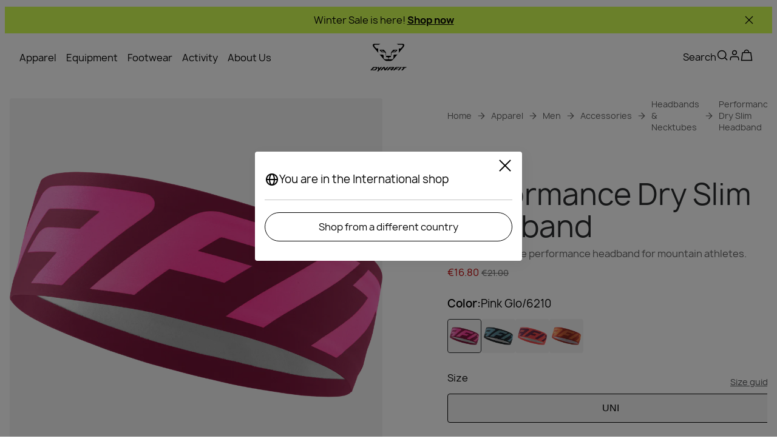

--- FILE ---
content_type: text/css; charset=utf-8
request_url: https://www.dynafit.com/_nuxt/UiInput.ClyndWq1.css
body_size: 183
content:
.form[data-v-778ab552],.ui-input[data-v-778ab552]{flex-grow:1}.form[data-v-778ab552]{align-items:center;align-self:stretch;color:var(--ui-copy);display:flex;font-size:var(--font-size--s);line-height:1.25em;position:relative}.error[data-v-778ab552]{font-size:var(--font-size--xs)}label[data-v-778ab552]{color:var(--ui-copy);font-size:1em;left:0;line-height:1.25rem;pointer-events:none;position:absolute;top:50%;transform:translate(.875em,-50%);transition:all .2s ease}.input-button[data-v-778ab552]{all:unset;cursor:pointer;display:inline-flex;font-size:24px;position:absolute;right:12px;top:50%;transform:translateY(-50%)}input[data-v-778ab552]{background-color:var(--brand-white);border:1px solid var(--ui-inactive);border-radius:12px;color:var(--brand-blackout);flex-grow:1;font-size:inherit;line-height:1.25em;padding:.8125em .875em;width:100%}input[data-v-778ab552]::-moz-placeholder{color:transparent;-moz-transition:color .2s ease;transition:color .2s ease}input[data-v-778ab552]::placeholder{color:transparent;transition:color .2s ease}input[data-v-778ab552]:active,input[data-v-778ab552]:focus,input[data-v-778ab552]:hover{border:1px solid var(--brand-blackout);color:var(--brand-blackout);outline:none}input:not(:-moz-placeholder)+label[data-v-778ab552]{background-color:var(--brand-white);font-size:.875em;padding:0 4px;top:0}input:active+label[data-v-778ab552],input:focus+label[data-v-778ab552],input:not(:placeholder-shown)+label[data-v-778ab552]{background-color:var(--brand-white);font-size:.875em;padding:0 4px;top:0}input[data-v-778ab552]:active::-moz-placeholder,input[data-v-778ab552]:focus::-moz-placeholder{color:var(--ui-inactive)}input[data-v-778ab552]:active::placeholder,input[data-v-778ab552]:focus::placeholder{color:var(--ui-inactive)}input[data-v-778ab552]:-webkit-autofill,input[data-v-778ab552]:-webkit-autofill:focus{-webkit-transition:background-color 600000s 0s,color 600000s 0s;transition:background-color 600000s 0s,color 600000s 0s}input[data-v-778ab552]:disabled{cursor:not-allowed}[aria-invalid=true][data-v-778ab552]{border-color:var(--ui-error)}.required label[data-v-778ab552]:after{color:var(--ui-error);content:" *"}input[data-v-778ab552]{background:var(--background-color);border:1px solid var(--primary-border-color);border-radius:var(--default-border-radius);color:var(--text-color)}input[data-v-778ab552]:focus{border:1px solid var(--primary-border-color)}label[data-v-778ab552]{color:var(--secondary-text-color)}input:not(:-moz-placeholder)+label[data-v-778ab552]{background:linear-gradient(transparent 50%,var(--background-color) 50%)}input:active+label[data-v-778ab552],input:focus+label[data-v-778ab552],input:not(:placeholder-shown)+label[data-v-778ab552]{background:linear-gradient(transparent 50%,var(--background-color) 50%)}[aria-invalid=true][data-v-778ab552]{border-color:var(--input-error)}.required label[data-v-778ab552]:after{color:var(--input-error)}


--- FILE ---
content_type: text/javascript; charset=utf-8
request_url: https://www.dynafit.com/_nuxt/h2xUcUDU.js
body_size: 4
content:
import{u as n,j as o,l as u,aS as i,bN as l,aU as a,aV as m,aW as f}from"./BDPHG4EU.js";import{e as S,b as w,d as y}from"./aWnRg5wH.js";const h=()=>{const{locale:t}=n(),{$appInsights:e}=o();return{register:async r=>{var s;if(!r.email)return;const c={locale:t.value,...r};try{await $fetch("/api/newsletter",{headers:{...(e==null?void 0:e.context)&&{traceparent:u((s=e.context.telemetryTrace)==null?void 0:s.traceID)}},method:"POST",body:c})}catch{}}}};function N(t){const e=i(w,l(t),S());y(e)}function k(t){a(m()),a(f({email:t??""})),a(["trackPageView"])}export{k as a,N as t,h as u};


--- FILE ---
content_type: text/javascript; charset=utf-8
request_url: https://www.dynafit.com/_nuxt/D_f5tqqC.js
body_size: 19388
content:
const __vite__mapDeps=(i,m=__vite__mapDeps,d=(m.f||(m.f=["./BDPHG4EU.js","./entry.C9lwQxjF.css","./BPmCzZEP.js","./CJZgMkVS.js","./UiFallbackTile.tsJPt_al.css","./D3WAkfO6.js","./UiHeading.DIvvtbxk.css","./UiVideoPlayer.B5f8X8Oh.css"])))=>i.map(i=>d[i]);
import{_ as to}from"./DQt5dTdW.js";import{L as Qt,aO as no,aL as en,b1 as oo,M as ut,n as _e,av as so,aa as ao,V as io,ag as Xe,an as ro,X as pt,Z as cn,j as dn,aj as un,u as Ye,p as Ze,r as X,i as lo,a4 as pn,ch as co,l as uo,ah as po,ci as _o,d as V,D as N,b5 as Qe,a6 as Re,c as l,o as s,s as p,e as _,b as A,f as r,U as we,a as C,ay as et,H as $e,F as M,q as j,cj as se,K as tt,O as _t,S as tn,T as nn,b6 as Ve,A as F,aC as E,E as S,x as ne,y as w,m as _n,G as mn,_ as Ge,ad as mt,a3 as mo,bU as fn,g as lt,B as ft,w as Ne,z as fo,C as Oe,aG as yo,aA as yn,t as ct,a7 as vn,bx as vo,bF as ho,aF as go,bc as ko,a1 as bo,ck as $o,a5 as So,aX as Co,ak as wo,a8 as Io,cl as zo,au as Po}from"./BDPHG4EU.js";import{_ as Uo}from"./CdI4DB8_.js";import{U as yt}from"./D3WAkfO6.js";import{a as To,b as Oo}from"./DMMhH6gI.js";import{U as Lo}from"./WvNVQLzG.js";import{u as Ao,_ as Bo}from"./CkVtisz2.js";import hn from"./BPmCzZEP.js";import{_ as Do}from"./BvJDUB0e.js";import{_ as gn}from"./tE9XzvsM.js";import{_ as vt}from"./RR1j40C2.js";import{a as kn,_ as Mo}from"./WdNAs5AU.js";import{_ as Fo}from"./BOqzsfvP.js";import{u as No}from"./CZ4VlF0m.js";import{a as Eo,g as Vo,u as Ro,s as Go,b as on,c as st,d as at,e as qo}from"./U2rUnhdH.js";import{A as jo,a as Wo,P as it,b as xo,D as rt,c as Ko,h as Ho}from"./CzPeDw0_.js";import{u as ht}from"./BfjPFpHo.js";import{g as Jo}from"./PHIMsQMs.js";import{u as Xo}from"./Cp6G2WgQ.js";import{i as Yo,S as Zo,u as Qo}from"./RBShaLXn.js";import{u as es}from"./CDPOkmFT.js";import{u as bn}from"./jBeQFz3s.js";import{i as ts,I as $n}from"./Di4XZfEK.js";import"./CSDzHPnQ.js";import"./BAo3eTJI.js";import"./aWnRg5wH.js";import"./CJZgMkVS.js";import"./CCjyoTS5.js";import"./OM3Jifur.js";import"./D00vrHGi.js";import"./Blq31hGz.js";var Sn=(a=>(a.Adult="Adult",a.Kids="Kids",a))(Sn||{}),dt=(a=>(a.InStock="InStock",a.OutOfStock="OutOfStock",a))(dt||{});const ns="NA";function os({allCategories:a,activity:e,ageGroup:o,productType:i,gender:d,options:t,recommendedUse:c,layer:u}){let g,f,y,h,$,m,U={};const b=t.brand.charAt(0).toUpperCase()+t.brand.slice(1).toLowerCase(),n=t.brand!==Qt.WILDCOUNTRY&&t.brand!==Qt.LAMUNT?b:"",I=v=>{var z,B,W,K,R;if(v!=null&&v.length)for(let x=0;x<v.length;x++){m=v[x];const D=m[`productFilters${n}`],oe=e||c,te=(D==null?void 0:D.ageGroup)===Sn.Kids?jo.Child:D==null?void 0:D.ageGroup,ae=!!((z=D==null?void 0:D.gender)!=null&&z.length&&D.gender===d),me=!!((B=D==null?void 0:D.genders)!=null&&B.length&&d&&D.genders.includes(d)),ie=u===ns?void 0:u;h=i&&((W=D==null?void 0:D.productType)==null?void 0:W.includes(i)),g=as(D==null?void 0:D.activity,oe),y=!!(o&&te===o),f=me||ae,$=ie&&!!((K=D==null?void 0:D.layer)!=null&&K.length&&D.layer.includes(ie));const Y=[g,f,y,$],re=Y.reduce((J,q)=>J+(q===!0?1:0),0),le=h?Y.length+1:0,ce=re+le;for(U={...U,[`${m._meta.deliveryId}`]:{score:ce,category:m}};(R=m.categories)!=null&&R.length;)I(m.categories)}};return I(a),ss(U)}function ss(a){const e=Object.keys(a);if(!e.length)return null;let o=null,i=-1/0;for(const d of e){const{score:t,category:c}=a[d];t>i&&(i=t,o=c)}return o}function as(a,e){return!(a!=null&&a.length)||!(e!=null&&e.length)?!1:e==null?void 0:e.some(o=>{let i=" ";return"key"in o&&(i=o.key),"text"in o&&o.text&&(i=o.text["en-EU"]||o.text["en-GB"]||o.text["en-US"]),a==null?void 0:a.includes(i)})}const is={S:-1,M:0,L:1},gt=(a,e)=>rn(a)&&rn(e)?rs(a,e):ls(a,e),sn=a=>is[a.slice(-1)]*a.length,rs=(a,e)=>sn(a)-sn(e),ls=(a,e)=>{const o=an(a),i=an(e);return o.localeCompare(i,void 0,{numeric:!0})},an=a=>parseFloat(a.replace(",",".")).toFixed(2).toString(),rn=a=>!!a.match(/x{0,2}[SML]/);function cs(a){return{}}function ds(a,e,o=!1){let i=Object.entries(a);return o&&(i=i.filter(([d,t])=>t!=null)),i.sort(([d],[t])=>{const c=e.indexOf(d),u=e.indexOf(t);return c===-1&&u===-1?0:c===-1?1:u===-1?-1:c-u}).reduce((d,[t,c])=>(d[t]=c,d),{})}function us(a,e){if(!a.length)return;const o=e!=null&&e.length?a.map(d=>ds(d,e)):a,i=[...new Set(o.flatMap(Object.keys))];return o.map(d=>i.reduce((t,c)=>(t[c]=c in d?d[c]:null,t),{}))}function ps(a){var e;if(a)return((e=a.match(/\d+/g))==null?void 0:e.join(""))||void 0}function Cn(a,e=";"){return a==null?[]:a.toString().split(e)}function _s(){const a=new Date,e=a.getFullYear(),o=new Date(e,1,1),i=new Date(e,7,1);return o.getTime()<=a.getTime()&&i.getTime()<=a.getTime()?`${e+1}-02-01`:o.getTime()<=a.getTime()&&i.getTime()>a.getTime()?`${e}-08-01`:`${e}-02-01`}function Ee(a,e){var o,i;return e?(i=(o=e.attributes)==null?void 0:o.find(d=>d.name===a))==null?void 0:i.value:null}function ms(a,e,o){var c,u;if(!a)return{isOutOfStock:!0,quantity:0};const i=(c=a==null?void 0:a.availability)==null?void 0:c.channels;if(!i)return{isOutOfStock:!0,quantity:0};const d=(u=no(e,o))==null?void 0:u.warehouses;if(!(d!=null&&d.length))return{isOutOfStock:!0,quantity:0};let t=0;return d.forEach(g=>{for(const f in i)g.id===f&&(t+=i[f].availableQuantity||0)}),{quantity:t,isOutOfStock:t<=0}}function fs(a){const e=Ee(Wo.ReleaseDate,a);if(!e)return!1;const o=en.utc().subtract(3,"months");return en(e)>o}function ys(a,e,o,i,d){return oo.uniqBy([a.mainVariant,...a.variants||[]],"sku").map(c=>{var x,D,oe,te;const u=Ee(it.Color,c),g=Ee(it.ColorCode,c),f=Ee(it.Size,c),y=Ee(xo.Subtitle,c),h=a.fit,$=Jo(o,d,c),m=ms(c,e,o),U=!$,b=fs(c),n=((x=a.masterVariant)==null?void 0:x.sku)===(c==null?void 0:c.sku),I=((D=a.mainVariant)==null?void 0:D.sku)===(c==null?void 0:c.sku),O=c==null?void 0:c.images,v=c==null?void 0:c.sku,z=((oe=c==null?void 0:c.id)==null?void 0:oe.toString())||"",B=a.name,W=a.description,K=a.slug[o]?a.slug[o]:a.slug,R=i(K,c==null?void 0:c.sku,((te=a.masterVariant)==null?void 0:te.sku)===(c==null?void 0:c.sku));return{color:u,colorCode:g,description:W,fit:h,id:z,images:O,isNew:b,isOutOfStock:m.isOutOfStock,quantity:m.quantity,isMissingPrice:U,mainVariant:I,masterVariant:n,name:B,price:$,size:f,sku:v,slug:K,subtitle:y,url:R}})}function vs(a,e,o){var U,b,n;let i=[];if(!e)return{breadcrumbs:i,category:null};const d={path:`/${e.slug}`,label:e.name};if(!(a!=null&&a.length))return{breadcrumbs:[d],category:null};const{isCategoryDrivenBrand:t}=ut(),{brand:c}=_e(),u=e==null?void 0:e.activity,g=(U=e.gender)==null?void 0:U.key,f=(b=e.ageGroup)==null?void 0:b.key,y=t?e.productCategory:(n=e.productType.obj)==null?void 0:n.name,h=e.recommendedUseAllLocales,$=e.layer,m=os({allCategories:a,activity:u,ageGroup:f,productType:y,gender:g,options:{brand:c},recommendedUse:h,layer:$});if(m){const I=Eo(a,m,o);i=i.concat(I)}return i.push(d),{breadcrumbs:i,category:m}}function hs(a){var u,g,f,y;const{isWildcountryBrand:e,isDynafitBrand:o}=_e(),i={Trekking:"trekking","Alpine Life":"alpine-life","Ski Touring":"ski-touring",Climbing:"climbing",Mountaineering:"mountaineering",Biking:"biking","Speed Hiking":"speed-hiking","Sport Climbing":"sport-climbing","Alpine Climbing":"outdoor",Trad:"trad",Training:"indoor"},d=(u=a.value)==null?void 0:u.activity,t=(f=(g=a.value)==null?void 0:g.attributes)==null?void 0:f.recommendedUse,c=(y=a.value)==null?void 0:y.recommendedUseAllLocales;return e&&d&&d.length?d.map(h=>{const $=i[h.key]||"",m=typeof h.label=="string"?h.label:"";return{icon:$,text:m}}):t&&t.length&&c?t.map((h,$)=>{var I;const m=c[$],U=((I=m==null?void 0:m.text)==null?void 0:I["en-EU"])||"",b=i[U]||"",n=typeof h.text=="string"?h.text:"";return{icon:b,text:n}}):o&&d&&d.length?d.map(h=>({icon:"",text:h.key})):[]}const wn=a=>so.groupBy(a,e=>e.colorCode),gs=(a,e)=>e?a.find(o=>e===o.sku):a.find(o=>o.mainVariant),ks=a=>a.sort((e,o)=>gt(e.size,o.size)).map(e=>({value:e.size,disabled:e.isOutOfStock||e.isMissingPrice}));function ln({ctProduct:a,locale:e,stores:o,getProductHref:i,currency:d,sku:t,slug:c}){var I,O,v,z,B,W,K;const u=ao(a,e),g=ys(u,o,e,i,d),f=g.every(R=>R.isOutOfStock),y=u.name;let h=gs(g,t);h||io({statusCode:404,fatal:!0});const $=wn(g),m=h&&!u.noColorSelection?$[h.colorCode]:g;m.sort((R,x)=>gt(R.size,x.size));const U=ks(m);u.noColorSelection&&!t&&(f?h=m[0]:h=m.find(R=>!R.isOutOfStock));let b={};for(const R in $)b={...b,[R]:$[R].every(x=>x.isOutOfStock)};const n=h&&(u.noColorSelection||(U==null?void 0:U.length)===1)?h.size:void 0;return{id:u.id,activity:u.activity,algoliaBenefitsFilters:u.algoliaBenefitsFilters,ageGroup:u.ageGroup,allOutOfStock:f,attributes:u==null?void 0:u.attributes,careInstruction:u.careInstructionSlot,comingSoonColors:b,declarationOfConformity:u.declarationOfConformity,description:u.description,design:u.design,features:u.features,featuresJson:u.featuresJson,fitAndShape:u.fitAndShape,benefits:u==null?void 0:u.benefits,gender:u.gender,instructionManual:u.instructionManual,key:u.key,laMuntCares:u.laMuntCaresSlot,layer:u.layer,materials:u.materialsSlot,name:u.name,names:y,noColorSelection:u.noColorSelection,prodDesc:(O=(I=u.attributes)==null?void 0:I.other)==null?void 0:O.prodDesc,productCategory:u==null?void 0:u.productCategory,productType:u.productType,recommendedUseAllLocales:(v=a.attributes)==null?void 0:v.recommendedUse,sizePreselected:n,sizes:U,sku:t,slug:c,slugs:a.slugForAllLocales,subtitle:u.subtitle,technicalAttributes:u.technicalAttributesTable,variant:h,variants:g,variantsForColors:$,variantsForSizes:m,dynafitFeatures:(B=(z=u.attributes)==null?void 0:z.other)==null?void 0:B.productFeatures,abstractLText:u==null?void 0:u.abstractLText,awardsExtended:(K=(W=u.attributes)==null?void 0:W.other)==null?void 0:K.awardsExtended,contentTriggerTags:u==null?void 0:u.contentTriggerTags}}function bs(a,e,o){var c,u,g;if(!a.length||!e)return;const i=e.variants.map(f=>{var h,$,m;const y=a.find(U=>U.sku===f.sku);return y?{...f,price:{regular:Xe(y,o),discounted:(h=y.discounted)!=null&&h.centAmount?Xe(y.discounted,o):void 0,discountId:(m=($=y.discounted)==null?void 0:$.discount)==null?void 0:m.id}}:f}),d=a.find(f=>{var y;return f.sku===((y=e==null?void 0:e.variant)==null?void 0:y.sku)}),t=d?{...e.variant,price:{regular:Xe(d,o),discounted:(c=d.discounted)!=null&&c.centAmount?Xe(d.discounted,o):void 0,discountId:(g=(u=d.discounted)==null?void 0:u.discount)==null?void 0:g.id}}:e.variant;return{...e,variants:i,variant:t,variantsForColors:wn(i)}}async function $s(a,e){if(a.isRedirect301){const o=await Ss(a,e);if(o){const i=e===ro.EN_EU?"":`${e.toLowerCase()}/`;return pt(e?`${i}${o}`:o,{replace:!0,external:!0})}}if(a.isRedirect410)return cn({statusCode:410})}async function Ss(a,e){const{isCategoryDrivenBrand:o}=ut(),i=o&&a.productCategory?await Cs(a.productCategory,e):null;return i||await ws(a,e)}async function Cs(a,e){return await $fetch(`/api/products/redirectSlugByCategory/${a}`,{query:{locale:e}})??null}async function ws(a,e){const o=a.productType.id;return await $fetch(`/api/products/redirectSlug/${o}`,{query:{locale:e}})??null}const Is=async()=>{const{$appInsights:a}=dn(),e=un(),{locale:o}=Ye(),i=ht(),{getProductHref:d}=Ze(),t=X(e.params.slug.toString()),c=X(e.query.sku),u=X(!1),g=lo(),f=pn(t.value,()=>null),{data:y,error:h}=await co(`product-initial-${t.value}`,async()=>{var I;if(f.value)return ln({ctProduct:f.value,locale:o.value,stores:g.value,getProductHref:d,currency:i.value,sku:c.value,slug:t.value});const b=`/api/products/${t.value}`,n=await $fetch(b,{query:{locale:o.value},headers:{...(a==null?void 0:a.context)&&{traceparent:uo((I=a.context.telemetryTrace)==null?void 0:I.traceID)},...cs()}});return f.value=n,await $s(n,o.value),ln({ctProduct:n,locale:o.value,stores:g.value,getProductHref:d,currency:i.value,sku:c.value,slug:t.value})},{watch:[t,g],immediate:!0}),$=b=>b?b.variants.map(n=>n.sku).filter(n=>!!n):[],m=async b=>b.length?await $fetch("/api/prices",{query:{skus:b,locale:o.value,currencyCode:i.value}}):[];return{productData:y,updatePrices:async()=>{if(!y.value)return;const b=$(y.value);if(b.length)try{u.value=!0;const n=await m(b);n!=null&&n.length&&(y.value={...bs(n,y.value,o.value)}),u.value=!1}catch{u.value=!1}},loadingPrices:u,error:h}},zs=a=>{var h,$,m,U,b,n,I,O,v;const{json:e}=a;if(!e)return;const{brandName:o}=_e(),i=(($=(h=e.variant)==null?void 0:h.price)==null?void 0:$.discounted)||((U=(m=e.variant)==null?void 0:m.price)==null?void 0:U.regular),d=ht(),t=i&&Vo(i),c=po(),u=c.href.split("?")[0],g=_s(),f=(n=(b=e.variant)==null?void 0:b.images)!=null&&n.length?(I=e.variant)==null?void 0:I.images.map(z=>z.url):"",y={"@context":"https://schema.org/","@type":"Product","@id":u,name:e.name,description:e.description,image:f,sku:(O=e.variant)==null?void 0:O.sku,offers:{"@type":"Offer",url:c,priceCurrency:d.value,price:t,availability:(v=e.variant)!=null&&v.isOutOfStock?dt.OutOfStock:dt.InStock,priceValidUntil:g},brand:{"@type":"Brand",name:o}};Yo(y,Zo.PdpJsonLd)},Ps=async(a,e)=>{var g,f;const{data:o}=await Ro(void 0,!1),{brand:i}=_e(),d=((f=(g=o==null?void 0:o.value)==null?void 0:g.items.find(y=>y._meta.deliveryKey===_o[i]))==null?void 0:f.items)||[],t=vs(d,a,e),c=X(t.breadcrumbs),u=X(t.category);return{breadcrumbs:c,category:u}},Us=async a=>{var o;const e=(a==null?void 0:a.contentTriggerTags)??[];if(e!=null&&e.length){const{data:i}=await bn({keys:e}),d=((o=i.value)==null?void 0:o.slice(0,3))??[];return{data:X(d)}}return{data:X(null)}},Ts={class:"ui-gallery","aria-label":"Product image gallery"},Os={class:"zoom-icon"},Ls={key:0,class:"previews"},As=V({__name:"UiGallery",props:{variant:{}},emits:["image-click"],setup(a,{emit:e}){const{isLamuntBrand:o,isSalewaBrand:i,isEvolvBrand:d,brand:t}=_e(),c=a,u=e,g=X(),f=X(),y=o||i||d,h=tn(()=>nn(()=>import("./BDPHG4EU.js").then(v=>v.cn),__vite__mapDeps([0,1]),import.meta.url)),$=tn(()=>nn(()=>import("./BPmCzZEP.js"),__vite__mapDeps([2,3,0,1,4,5,6,7]),import.meta.url)),m=N(()=>{const v=Qe(t,c==null?void 0:c.variant),[z,...B]=v;return{main:z,rest:B}});function U(v){if(se(v))return{videoSource:{src:v.src,cover:v.cover,type:v.type},autoplay:!0,container:"image-gallery",muted:!0,playsinline:!0};if(Ve(v))return{url:v.zoom,alt:v.alt,wMedium:"800",wLarge:"800"}}Re(()=>{var v,z;(v=g==null?void 0:g.value)!=null&&v.imgElement&&(f.value=(z=g.value)==null?void 0:z.imgElement)});function b(v){u("image-click",v)}const n=()=>{f.value&&(f.value.style.transform="scale(2)",f.value.style.cursor="zoom-in",f.value.style.transition="transform 0.1s linear")},I=()=>{f.value&&(f.value.style.transform="scale(1)",f.value.style.cursor="default",f.value.style.transition="transform 0.1s linear")},O=v=>{if(f.value){const{left:z,top:B,width:W,height:K}=f.value.getBoundingClientRect(),R=(v.pageX-z)/W*100,x=(v.pageY-B)/K*100;f.value.style.transformOrigin=`${R}% ${x}%`}};return(v,z)=>{var K,R,x,D,oe,te,ae,me,ie,Y,re,le,ce,J;const B=we,W=et;return s(),l("div",Ts,[p("div",{class:$e(["main-image",{placeholder:!((K=r(m).main)!=null&&K.big)}])},[r(y)?(s(),A(B,{key:0,ref_key:"mainImage",ref:g,url:(x=(R=r(m))==null?void 0:R.main)==null?void 0:x.zoom,alt:(oe=(D=r(m))==null?void 0:D.main)==null?void 0:oe.alt,"data-testid":"product-main-image",width:{medium:"1024"},fetchpriority:"high",loading:"eager",preload:!0,onClick:z[0]||(z[0]=q=>{var Z;return((Z=r(m))==null?void 0:Z.main.big)&&b(0)}),onMousemove:O,onMouseenter:n,onMouseleave:I},null,8,["url","alt"])):(s(),A(B,{key:1,url:(ae=(te=r(m))==null?void 0:te.main)==null?void 0:ae.big,alt:(ie=(me=r(m))==null?void 0:me.main)==null?void 0:ie.alt,"w-medium":"1024","w-large":"1024",fetchpriority:"high",loading:"eager","data-testid":"product-main-image",onClick:z[1]||(z[1]=q=>{var Z,de;return((de=(Z=r(m))==null?void 0:Z.main)==null?void 0:de.big)&&b(0)})},null,8,["url","alt"])),r(i)&&((re=(Y=r(m))==null?void 0:Y.main)!=null&&re.big)?(s(),l("div",{key:2,class:"zoom-icon-wrapper",onClick:z[2]||(z[2]=q=>b(0))},[p("div",Os,[C(W,{name:"expand"})])])):_("",!0)],2),(ce=(le=r(m))==null?void 0:le.rest)!=null&&ce.length?(s(),l("div",Ls,[(s(!0),l(M,null,j((J=r(m))==null?void 0:J.rest,(q,Z)=>{var de,ge;return s(),l("div",{key:r(se)(q)?"pdp-video":q.zoom,class:$e(["image-container",[((de=q.type)==null?void 0:de.includes("video"))&&"video",((ge=q==null?void 0:q.type)==null?void 0:ge.includes("action_shot"))&&"enlarged"]])},[(s(),A(_t(r(se)(q)?r($):r(h)),tt({key:r(se)(q)?"pdp-video":q.zoom},{ref_for:!0},U(q),{"data-testid":"product-image",onClick:Se=>b(Z+1)}),null,16,["onClick"]))],2)}),128))])):_("",!0)])}}}),Bs={},Ds={class:"label"};function Ms(a,e){return s(),l("p",Ds,[E(a.$slots,"default",{},void 0,!0)])}const In=F(Bs,[["render",Ms],["__scopeId","data-v-8ca0d9c9"]]),Fs={class:"activities-list"},Ns={key:0,class:"activity-item"},Es={class:"activity-text"},Vs=V({__name:"ProductActivities",props:{activities:{}},setup(a){return(e,o)=>{const i=In;return s(),l("div",null,[C(i,null,{default:S(()=>[ne(w(e.$t("product.activities"))+":",1)]),_:1}),p("div",Fs,[(s(!0),l(M,null,j(e.activities,(d,t)=>(s(),l(M,{key:t},[d.text?(s(),l("div",Ns,[p("span",Es,w(d.text),1)])):_("",!0)],64))),128))])])}}}),Rs=F(Vs,[["__scopeId","data-v-e9b0f9cb"]]),Gs={},qs={class:"ui-product-description"};function js(a,e){return s(),l("div",qs,[E(a.$slots,"default",{},void 0,!0)])}const Ws=F(Gs,[["render",js],["__scopeId","data-v-7586e6bc"]]),xs={};function Ks(a,e){return s(),l("div")}const Hs=F(xs,[["render",Ks]]),Js={class:"fallback-container"},Xs={class:"mobile-only ui-pdp-mobile-slider"},Ys={key:0,class:"slider-pagination-bullets"},Zs=["slides-per-view","space-between"],Qs=V({__name:"UiPdpMobileSlider",props:{variant:{}},emits:["image-click"],setup(a,{emit:e}){_n();const o=a,i=e,{brand:d}=_e(),{pdpMobileSiderConfig:t}=ut(),c=N(()=>Qe(d,o.variant));function u(h){if(se(h))return{videoSource:{src:h.src,cover:h.cover,type:h.type},autoplay:!0,muted:!0,playsinline:!0,container:"image-gallery"};if(Ve(h))return{url:h.zoom,alt:h.alt,width:{small:"800"}}}function g(h){i("image-click",h)}const{setSwiperEl:f,el:y}=Ao("bullets",{slidesOffsetAfter:(t==null?void 0:t.slidesOffsetAfter)??0,slidesOffsetBefore:(t==null?void 0:t.slidesOffsetBefore)??0});return(h,$)=>{const m=Bo,U=mn;return s(),A(U,null,{fallback:S(()=>{var b;return[p("div",Js,[(s(!0),l(M,null,j((b=r(c))==null?void 0:b.length,n=>(s(),l("div",{key:n,class:"fallback"}))),128))])]}),default:S(()=>{var b,n,I,O;return[p("div",Xs,[((b=r(c))==null?void 0:b.length)>1?(s(),l("div",Ys,[C(m,{el:r(y)},null,8,["el"])])):_("",!0),p("swiper-container",{ref:v=>r(f)(v),"slides-per-view":((n=r(t))==null?void 0:n.slidesPerView)??1,"space-between":((O=(I=r(t))==null?void 0:I.spaceBetween)==null?void 0:O.mobile)??20,init:!1},[(s(!0),l(M,null,j(r(c),(v,z)=>(s(),l("swiper-slide",{key:r(se)(v)?"pdp-m-video":v.zoom,style:{width:"auto"}},[(s(),A(_t(r(se)(v)?hn:we),tt({key:r(se)(v)?"pdp-m-video":v.zoom},{ref_for:!0},u(v),{fetchpriority:!r(se)(v)&&z===0?"high":void 0,loading:!r(se)(v)&&z===0?"eager":"lazy",preload:!r(se)(v)&&z===0,"data-testid":"carousel-image",class:"slide-image",onClick:B=>g(z)}),null,16,["fetchpriority","loading","preload","onClick"]))]))),128))],8,Zs)])]}),_:1})}}}),ea=F(Qs,[["__scopeId","data-v-59e3ee5c"]]),ta={class:"color-container"},na={class:"color-title"},oa={class:"color"},sa=V({__name:"UiColorName",props:{colorName:{}},setup(a){return(e,o)=>(s(),l("div",ta,[p("span",na,w(e.$t("product.color"))+":",1),p("span",oa,w(e.colorName),1)]))}}),aa=F(sa,[["__scopeId","data-v-a1b9f3ff"]]),ia={class:"colors-section","data-testid":"product-colors"},ra=V({__name:"UiProductColorsSection",props:{variant:{},variants:{}},emits:["on-color-select"],setup(a){return(e,o)=>{var t,c;const i=aa,d=To;return s(),l("div",ia,[(c=(t=e.variant)==null?void 0:t.color)!=null&&c.length?(s(),A(i,{key:0,"color-name":e.variant.color},null,8,["color-name"])):_("",!0),C(d,{variants:e.variants,selected:e.variant,onOnClick:o[0]||(o[0]=u=>e.$emit("on-color-select",u))},null,8,["variants","selected"])])}}}),la=F(ra,[["__scopeId","data-v-8da17acf"]]),ca={class:"find-a-store"},da={class:"gb-store-info"},ua={class:"gb-store-info-label copy-14"},pa=V({__name:"UiProductFindStore",props:{text:{}},setup(a){const{localePath:e}=Ze();return(o,i)=>{const d=Ge,t=et;return s(),l("div",ca,[C(d,{theme:"secondary-light","icon-right":"arrow-right",text:"Find a store",width:"wide",onClick:i[0]||(i[0]=()=>("navigateTo"in o?o.navigateTo:r(pt))(r(e)("/uk-stores")))}),p("div",da,[C(t,{class:"info-icon",name:"alert-dark"}),p("div",ua,[p("span",null,w(o.text),1)])])])}}}),_a=F(pa,[["__scopeId","data-v-7a38b8ad"]]),ma={class:"table"},fa={key:0},ya={key:1},va=V({__name:"UiSizeChartColumnDirection",props:{values:{default:()=>[]},maxValues:{default:0}},setup(a){return(e,o)=>(s(),l("table",ma,[p("thead",null,[p("tr",null,[(s(!0),l(M,null,j(e.values,(i,d)=>(s(),l("th",{key:"title-"+d,class:"top-th"},w(i.title),1))),128))]),p("tr",null,[(s(!0),l(M,null,j(e.values,(i,d)=>(s(),l("th",{key:"subtitle-"+d},w(i.subTitle),1))),128))])]),p("tbody",null,[(s(!0),l(M,null,j(e.maxValues,i=>(s(),l("tr",{key:"row-"+i},[(s(!0),l(M,null,j(e.values,(d,t)=>(s(),l("td",{key:"value-"+t+"-"+i,class:$e({bold:t===0})},[d!=null&&d.value[i-1]?(s(),l("div",fa,[(s(!0),l(M,null,j(("splitValue"in e?e.splitValue:r(Cn))(d.value[i-1]),(c,u)=>(s(),l("div",{key:u},w(c),1))),128))])):(s(),l("div",ya,"-"))],2))),128))]))),128))])]))}}),ha=F(va,[["__scopeId","data-v-7d06b5b0"]]),ga={class:"table"},ka={key:0},ba={key:1},$a=V({__name:"UiSizeChartRowDirection",props:{values:{default:()=>[]},maxValues:{default:0}},setup(a){return(e,o)=>(s(),l("table",ga,[p("tbody",null,[(s(!0),l(M,null,j(e.values,(i,d)=>(s(),l("tr",{key:d,class:$e({"first-row":d===0})},[(s(!0),l(M,null,j(e.maxValues,t=>(s(),l("td",{key:t,class:$e({bold:t===1})},[i!=null&&i.value[t-1]?(s(),l("div",ka,[(s(!0),l(M,null,j(("splitValue"in e?e.splitValue:r(Cn))(i.value[t-1]),(c,u)=>(s(),l("div",{key:u},w(c),1))),128))])):(s(),l("div",ba,"-"))],2))),128))],2))),128))])]))}}),Sa=F($a,[["__scopeId","data-v-e119839e"]]),Ca={class:"ui-size-chart-table"},wa={key:0,class:"table-title","data-testid":"size-chart-table-title"},Ia={class:"table-wrapper"},za=V({__name:"UiSizeChartTable",props:{tableName:{default:""},values:{default:()=>[]},direction:{default:"column"}},setup(a){const e=a,o=N(()=>Math.max(...e.values.map(i=>{var d;return((d=i.value)==null?void 0:d.length)||0})));return(i,d)=>{const t=ha,c=Sa;return s(),l("div",Ca,[i.tableName?(s(),l("p",wa,w(i.tableName),1)):_("",!0),p("div",Ia,[i.direction==="column"?(s(),A(t,{key:0,values:i.values,"max-values":r(o)},null,8,["values","max-values"])):_("",!0),i.direction==="row"?(s(),A(c,{key:1,values:i.values,"max-values":r(o)},null,8,["values","max-values"])):_("",!0)])])}}}),Pa=F(za,[["__scopeId","data-v-b5c2d80b"]]),Ua={class:"ui-size-chart-additional-information"},Ta={class:"card-wrapper"},Oa={class:"image"},La=["src","alt"],Aa={class:"information-container"},Ba={key:0,class:"information-number"},Da={"data-testid":"size-chart-additional-information-title"},Ma={"data-testid":"size-chart-additional-information-description"},Fa=V({__name:"UiSizeChartAdditionalInformation",props:{additionalInformation:{}},setup(a){const e=a,{isDynafitBrand:o}=_e(),i=N(()=>{var d,t;return(t=(d=e.additionalInformation)==null?void 0:d[0])==null?void 0:t.title});return(d,t)=>(s(),l("div",Ua,[r(i)?(s(),A(yt,{key:0,as:"h4",class:"title","data-testid":"size-chart-additional-information-main-title"},{default:S(()=>[ne(w(r(i)),1)]),_:1})):_("",!0),p("div",Ta,[(s(!0),l(M,null,j(d.additionalInformation,(c,u)=>{var g,f;return s(),l("div",{key:u,class:"content"},[p("div",Oa,[p("img",{src:(g=c.image)==null?void 0:g.url,alt:(f=c.image)==null?void 0:f.alt,"data-testid":"size-chart-additional-information-img",loading:"lazy"},null,8,La)]),p("div",Aa,[(s(!0),l(M,null,j(c.values,(y,h)=>(s(),l("div",{key:h,class:"information"},[r(o)?_("",!0):(s(),l("div",Ba,[p("span",null,w(h+1),1)])),p("div",null,[p("h3",Da,w(y.title),1),p("p",Ma,w(y.description),1)])]))),128))])])}),128))])]))}}),Na=F(Fa,[["__scopeId","data-v-d76430aa"]]),Ea={class:"ui-size-chart-text-component"},Va={class:"header","data-testid":"text-component-header"},Ra={class:"columns"},Ga=V({__name:"UiSizeChartTextComponent",props:{content:{}},setup(a){return(e,o)=>{var t;const i=yt,d=mt;return s(),l("div",Ea,[p("div",Va,[C(i,{as:"h5"},{default:S(()=>{var c;return[ne(w((c=e.content)==null?void 0:c.header),1)]}),_:1})]),p("div",Ra,[(s(!0),l(M,null,j((t=e.content)==null?void 0:t.columns,(c,u)=>(s(),l("div",{key:u,class:"column","data-testid":"text-component-column"},[C(d,{text:c.text},null,8,["text"])]))),128))])])}}}),qa=F(Ga,[["__scopeId","data-v-f30e77fe"]]),ja={key:0,"data-testid":"size-chart"},Wa={class:"title"},xa={class:"open-button"},Ka={class:"size-chart"},Ha={key:0,class:"title"},Ja={class:"tables"},Xa={key:1,class:"additional-information"},Ya={key:2,class:"text-components"},Za={key:3,class:"image"},Qa=["src","alt"],ei=V({__name:"UiSizeChart",props:{sizeChart:{}},setup(a){const{isDynafitBrand:e,isEvolvBrand:o}=_e();return(i,d)=>{var f,y;const t=Pa,c=Na,u=qa,g=Do;return(y=(f=i.sizeChart)==null?void 0:f.tables)!=null&&y.length?(s(),l("div",ja,[C(g,{fullscreen:!0,"modal-key":("Modals"in i?i.Modals:r(mo)).SIZE_CHART_MODAL},fn({showModal:S(()=>[p("button",xa,w(i.$t("product.size-guide")),1)]),body:S(()=>{var h,$,m,U,b,n,I;return[p("div",Ka,[!r(e)&&!r(o)?(s(),l("div",Ha,w(i.sizeChart.title),1)):_("",!0),p("div",Ja,[(s(!0),l(M,null,j((h=i.sizeChart)==null?void 0:h.tables,(O,v)=>(s(),A(t,{key:v,"table-name":O.tableName,values:O.values,direction:O.tableDirection},null,8,["table-name","values","direction"]))),128))]),r(e)?(s(),l("div",Xa,[C(c,{"additional-information":($=i.sizeChart)==null?void 0:$.additionalInformation},null,8,["additional-information"])])):_("",!0),(m=i.sizeChart)!=null&&m.textComponents?(s(),l("div",Ya,[C(u,{content:(U=i.sizeChart)==null?void 0:U.textComponents},null,8,["content"])])):_("",!0),(b=i.sizeChart.image)!=null&&b.url?(s(),l("div",Za,[p("img",{src:(n=i.sizeChart.image)==null?void 0:n.url,alt:(I=i.sizeChart.image)==null?void 0:I.alt,loading:"lazy"},null,8,Qa)])):_("",!0)])]}),_:2},[r(e)||r(o)?{name:"title",fn:S(()=>[p("div",Wa,w(i.sizeChart.title),1)]),key:"0"}:void 0]),1032,["modal-key"])])):_("",!0)}}}),ti=F(ei,[["__scopeId","data-v-cb1f1684"]]),ni=["aria-label","onClick"],oi=V({__name:"UiSizes",props:{sizes:{},hardwareType:{type:Boolean,default:!1},selectedSize:{default:void 0}},emits:["on-size-select"],setup(a,{emit:e}){const o=a,i=X(o.hardwareType?"container-grid":"container-row"),d=e,t=u=>{d("on-size-select",u.value)},c=u=>({"variant-button__active":o.selectedSize===u.value,"variant-button__disabled":u.disabled,"variant-button__uni":u.value.match(/uni/gi)});return(u,g)=>(s(),l("div",{class:$e(r(i))},[(s(!0),l(M,null,j(u.sizes,(f,y)=>(s(),l("button",{key:`${y}-${f.value}`,"aria-label":"Choose size "+f.value,"data-testid":"product-size",class:$e(["variant-button",c(f)]),onClick:h=>t(f)},w(f.value),11,ni))),128))],2))}}),si=F(oi,[["__scopeId","data-v-4f9fd6de"]]),ai={class:"sizes","data-testid":"product-sizes"},ii={class:"size-and-chart-container"},ri={key:0,class:"size-info"},li={"data-testid":"product-sizing-extra-info"},ci=V({__name:"UiProductSizeSection",props:{sizeChart:{},productData:{},selectedSize:{},dynafitProductSizingInfo:{}},emits:["on-size-select"],setup(a){return(e,o)=>{var t,c,u;const i=ti,d=si;return s(),l("div",ai,[p("div",ii,[p("p",null,w(e.$t("product.size")),1),e.sizeChart?(s(),A(i,{key:0,"size-chart":e.sizeChart},null,8,["size-chart"])):_("",!0)]),C(d,{"hardware-type":!!((t=e.productData)!=null&&t.noColorSelection),sizes:((c=e.productData)==null?void 0:c.sizes)||[],"selected-size":e.selectedSize,onOnSizeSelect:o[0]||(o[0]=g=>e.$emit("on-size-select",g))},null,8,["hardware-type","sizes","selected-size"]),(u=e.dynafitProductSizingInfo)!=null&&u.length&&e.dynafitProductSizingInfo.length>0?(s(),l("div",ri,[p("span",li,w(e.dynafitProductSizingInfo),1)])):_("",!0)])}}}),di=F(ci,[["__scopeId","data-v-adc11bba"]]),ui={key:0,class:"ui-product-availability"},pi=V({__name:"UiProductAvailability",props:{quantity:{}},setup(a){return(e,o)=>e.quantity>0&&e.quantity<=5?(s(),l("span",ui,w(e.$t("product.availability",{count:e.quantity})),1)):_("",!0)}}),_i=F(pi,[["__scopeId","data-v-d6286477"]]),mi={class:"ui-out-of-stock","data-testid":"out-of-stock-message"},fi={class:"title"},yi={class:"subtitle"},vi=V({__name:"UiOutOfStock",props:{title:{},subtitle:{}},setup(a){return(e,o)=>(s(),l("div",mi,[p("p",fi,w(e.title),1),p("p",yi,w(e.subtitle),1)]))}}),hi=F(vi,[["__scopeId","data-v-2ef25b29"]]),gi={key:0,class:"wrapper"},ki={key:1,class:"wrapper"},bi=V({__name:"UiDeliveryTime",props:{deliveryTime:{type:String,default:""},deliveryTimeIconName:{type:String,default:""},freeShipping:{type:String,default:""},freeShippingIconName:{type:String,default:""}},setup(a){return(e,o)=>{const i=et;return s(),l("div",null,[a.deliveryTime?(s(),l("div",gi,[C(i,{name:a.deliveryTimeIconName,class:"icon"},null,8,["name"]),p("span",null,w(a.deliveryTime),1)])):_("",!0),a.freeShipping?(s(),l("div",ki,[C(i,{name:a.freeShippingIconName,class:"icon"},null,8,["name"]),p("span",null,w(a.freeShipping),1)])):_("",!0)])}}}),$i=F(bi,[["__scopeId","data-v-313070cd"]]),Si={};function Ci(a,e){return s(),l("div")}const wi=F(Si,[["render",Ci]]),Ii=["data-testid"],zi={key:0,class:"label","data-testid":"label-description-block-label"},Pi={key:0,"data-testid":"label-description-block-description"},Ui=V({__name:"UiLabelDescriptionBlock",props:{label:{},description:{},dataTestId:{}},setup(a){return(e,o)=>(s(),l("div",{class:"label-description-block","data-testid":e.dataTestId},[e.label?(s(),l("p",zi,w(e.label),1)):_("",!0),E(e.$slots,"default",{},()=>[e.description?(s(),l("p",Pi,w(e.description),1)):_("",!0)],!0)],8,Ii))}}),Ti=F(Ui,[["__scopeId","data-v-9ad4014b"]]),Oi=["data-testid"],Li={class:"grid"},Ai=V({__name:"ProductAttributesGrid",props:{attributes:{},translationKey:{},dataTestid:{}},setup(a){return(e,o)=>{const i=vt,d=Ti;return s(),l("div",{class:"attributes-grid","data-testid":e.dataTestid},[p("div",Li,[(s(!0),l(M,null,j(e.attributes,(t,c)=>{var u;return s(),l("div",{key:c,class:"item"},[Array.isArray(t)&&t.length>1?(s(),A(d,{key:0,label:e.$t(`product.${e.translationKey}.${c}`),"data-testid":c},{default:S(()=>[C(i,{list:t,theme:"product-attributes"},null,8,["list"])]),_:2},1032,["label","data-testid"])):Array.isArray(t)&&t.length===1?(s(),A(d,{key:1,"data-testid":c,label:e.$t(`product.${e.translationKey}.${c}`),description:(u=t[0])==null?void 0:u.text},null,8,["data-testid","label","description"])):(s(),A(d,{key:2,"data-testid":c,label:e.$t(`product.${e.translationKey}.${c}`),description:t},null,8,["data-testid","label","description"]))])}),128))])],8,Oi)}}}),Bi=F(Ai,[["__scopeId","data-v-78df7595"]]),Di={class:"features-image-container"},Mi={class:"image"},Fi={class:"features-list"},Ni=V({__name:"ProductFeaturesImage",props:{features:{},dynafitFeaturesImage:{}},setup(a){return(e,o)=>{const i=we,d=vt;return s(),l("div",Di,[p("div",Mi,[C(i,{url:e.dynafitFeaturesImage.big,alt:e.dynafitFeaturesImage.alt,"w-medium":"800","w-large":"800","aspect-ratio-small":"1:1"},null,8,["url","alt"])]),p("div",Fi,[C(d,{list:e.features,theme:"features","data-testid":"product-features"},null,8,["list"])])])}}}),Ei=F(Ni,[["__scopeId","data-v-2b65d456"]]),Vi={class:"ui-level-indicator"},Ri={class:"name"},Gi={class:"scale-name"},qi={class:"axis"},ji={class:"label"},Wi={key:0,class:"marker"},xi=V({__name:"UiLevelIndicator",props:{name:{},markedValue:{}},setup(a){return(e,o)=>(s(),l("div",Vi,[p("div",Ri,[p("span",null,w(e.name),1)]),p("div",Gi,[p("span",null,w(e.$t("low")),1),p("span",null,w(e.$t("high")),1)]),p("div",qi,[(s(),l(M,null,j(5,i=>p("div",{key:i,class:"tick"},[p("span",ji,w(i),1),i===e.markedValue?(s(),l("div",Wi)):_("",!0)])),64))])]))}}),Ki=F(xi,[["__scopeId","data-v-020793ba"]]),Hi={class:"care-instructions"},Ji={class:"container"},Xi=["src"],Yi={key:1},Zi={key:1,class:"icon-text"},Qi=["src"],er={key:1},tr=V({__name:"ProductCareInstructions",props:{product:{}},setup(a){return(e,o)=>{var i;return s(),l("div",Hi,[p("p",null,w(e.$t("product.care-instructions")),1),p("div",Ji,[(s(!0),l(M,null,j((i=e.product)==null?void 0:i.careInstruction,(d,t)=>(s(),l(M,{key:t},[Array.isArray(d)?(s(!0),l(M,{key:0},j(d,(c,u)=>(s(),l("div",{key:u,class:"icon-text"},[c!=null&&c.icon?(s(),l("img",{key:0,src:c.icon,loading:"lazy"},null,8,Xi)):_("",!0),c!=null&&c.text?(s(),l("span",Yi,w(c.text),1)):_("",!0)]))),128)):(s(),l("div",Zi,[d!=null&&d.icon?(s(),l("img",{key:0,src:d.icon,loading:"lazy"},null,8,Qi)):_("",!0),d!=null&&d.text?(s(),l("span",er,w(d.text),1)):_("",!0)]))],64))),128))])])}}}),nr=F(tr,[["__scopeId","data-v-93c97f9c"]]),or={class:"manuals"},sr={class:"links"},ar={key:0,class:"download","data-testid":"instruction-manual"},ir={key:1,class:"download","data-testid":"declaration-of-conformity"},rr={key:2,class:"link","data-testid":"learn-more"},lr=V({__name:"ProductManuals",props:{product:{},productDetailsInformation:{}},setup(a){const e=a,{brand:o}=_e(),{getUrl:i}=No(),d=N(()=>{var u;return(u=e.productDetailsInformation)==null?void 0:u.learnMoreForMaterialsSection}),t=N(()=>d.value?i(d.value):void 0),c=N(()=>d.value?lt.isExternalUrl(d.value):!1);return(u,g)=>{var y,h,$,m;const f=Fo;return s(),l("div",or,[p("div",sr,[(y=u.product)!=null&&y.instructionManual?(s(),l("div",ar,[C(f,{to:(h=u.product)==null?void 0:h.instructionManual,"icon-left":"download",target:"_blank"},{default:S(()=>[ne(w(u.$t(`product.download-manuals.${r(o)}`)),1)]),_:1},8,["to"])])):_("",!0),($=u.product)!=null&&$.declarationOfConformity?(s(),l("div",ir,[C(f,{to:(m=u.product)==null?void 0:m.declarationOfConformity,target:"_blank","icon-left":"download"},{default:S(()=>[ne(w(u.$t(`product.download-declaration.${r(o)}`)),1)]),_:1},8,["to"])])):_("",!0),r(t)?(s(),l("div",rr,[C(f,{to:r(t),external:r(c),target:r(c)?"_blank":void 0,rel:r(c)?"noopener noreferrer":void 0,"icon-right":"arrow-right"},{default:S(()=>{var U,b;return[ne(w(((b=(U=u.productDetailsInformation)==null?void 0:U.learnMoreForMaterialsSection)==null?void 0:b.label)||u.$t("learn-more")),1)]}),_:1},8,["to","external","target","rel"])])):_("",!0)])])}}}),cr=F(lr,[["__scopeId","data-v-15f6cad1"]]),dr={key:0},ur={class:"technical-information-table"},pr={key:0,class:"table-title"},_r=["aria-label"],mr=["data-testid"],fr=V({__name:"UiProductTechnicalInformationTable",props:{data:{},tableTitle:{}},setup(a){const e=["size","camStopStrength","expansion","strength","weight","dimensionsWeightExactBySize","waistMaximum","legMaximum","gearLoops","openGateStrength","minorAxisStrength","majorAxisStrength","gateOpening","faceStrength","sideStrength","minimumDepth","maximumDepth","skiSidecutTop","skiSidecutMiddle","skiSidecutBottom","skiRadiusA","dynafitSkiTip","dynafitSkiTail"],o=a,i=N(()=>us(o.data,e));return(d,t)=>{var c,u;return r(i)&&((c=r(i))!=null&&c.length)?(s(),l("div",dr,[p("div",ur,[(u=d.tableTitle)!=null&&u.length?(s(),l("p",pr,w(d.tableTitle),1)):_("",!0),p("table",{"aria-label":d.$t("product.technical-information")},[p("thead",null,[p("tr",null,[(s(!0),l(M,null,j(r(i)[0],(g,f)=>(s(),l("th",{key:f,class:"table-header"},w(d.$t(`product.table-headers.${f}`)),1))),128))])]),p("tbody",null,[(s(!0),l(M,null,j(r(i),(g,f)=>(s(),l("tr",{key:f},[(s(!0),l(M,null,j(g,(y,h)=>(s(),l("td",{key:h,"data-testid":h+"-"+f},w(y||"-"),9,mr))),128))]))),128))])],8,_r)])])):_("",!0)}}}),yr=F(fr,[["__scopeId","data-v-85a41252"]]),vr={class:"product-details"},hr={class:"content","data-testid":"features-section"},gr={key:0,class:"level-indicators","data-testid":"level-indicators"},kr={class:"content","data-testid":"materials-section"},br={key:0,class:"content"},$r={class:"content"},Sr=V({__name:"ProductDetails",props:{product:{},dynafitFeaturesImage:{},productDetailsInformation:{}},setup(a){const e=a,{brand:o}=_e(),i=ft(),d=N(()=>i.isLessThan("desktop")),{t}=Ye(),c=X(!1),u=N(()=>{var n,I,O,v,z;if((O=(I=(n=e.product)==null?void 0:n.attributes)==null?void 0:I.csr)!=null&&O.length)return{csr:(z=(v=e.product)==null?void 0:v.attributes)==null?void 0:z.csr}}),g=n=>{c.value=n},f=N(()=>{var I;if(!e.product)return;const n={...(I=e.product)==null?void 0:I.materials,...u.value};return Object.fromEntries(Object.entries(n??{}).filter(([O,v])=>Array.isArray(v)?v.some(z=>z.text):v))}),y=N(()=>f.value&&Object.keys(f.value).length),h=N(()=>{var n;if(e.product)return Object.fromEntries(Object.entries(((n=e.product)==null?void 0:n.careInstruction)??{}).filter(([I,O])=>Array.isArray(O)?O.some(v=>v.text):O.text))}),$=N(()=>{var n;return h.value&&((n=Object.keys(h.value))==null?void 0:n.length)}),m=N(()=>{var n,I,O,v;return((n=e.product)==null?void 0:n.instructionManual)||((I=e.product)==null?void 0:I.declarationOfConformity)||((v=(O=e.productDetailsInformation)==null?void 0:O.learnMoreForMaterialsSection)==null?void 0:v.url)}),U=N(()=>{var n,I;return Object.entries(((I=(n=e.product)==null?void 0:n.attributes)==null?void 0:I.benefitsSlot)||{}).map(([O,v])=>{var z,B;return{name:O,value:Array.isArray(v)?Number(ps((B=(z=v[0])==null?void 0:z.text)==null?void 0:B.toString())):0}})}),b=N(()=>{var I,O,v,z,B,W,K,R,x,D,oe,te,ae,me,ie,Y,re,le,ce,J,q,Z,de,ge,Se,Ie,ze,Pe,ke,qe,je,P,ye,Le,We,Ae,Ue,xe,Me,Fe,Ke;if(!e.product)return;const{attributes:n}=e.product;return Go({dynafitClothingFitList:(I=n==null?void 0:n.other)==null?void 0:I.dynafitClothingFitList,genderList:t(`category.genderLabels.${(O=e.product.gender)==null?void 0:O.key}`),apparelJacketCategoryList:(v=n==null?void 0:n.other)==null?void 0:v.apparelJacketCategoryList,dynafitLayersList:(z=n==null?void 0:n.other)==null?void 0:z.dynafitLayersList,waterColumn:(B=n==null?void 0:n.other)==null?void 0:B.waterColumn,breathabilityClothing:(W=n==null?void 0:n.other)==null?void 0:W.breathabilityClothing,weightExact:n==null?void 0:n.weightExactGeneral,inseamMeasure:(K=n==null?void 0:n.other)==null?void 0:K.inseamMeasure,articleNumber:e.product.key,dynafitBootBindingsTypeList:(R=n==null?void 0:n.other)==null?void 0:R.dynafitBootBindingsTypeList,dynafitBootBuckleList:(x=n==null?void 0:n.other)==null?void 0:x.dynafitBootBuckleList,dynafitBootCuffRotation:(D=n==null?void 0:n.other)==null?void 0:D.dynafitBootCuffRotation,dynafitBootFlex:(oe=n==null?void 0:n.other)==null?void 0:oe.dynafitBootFlex,dynafitBootLastWidth:(te=n==null?void 0:n.other)==null?void 0:te.dynafitBootLastWidth,dynafitDropList:(ae=n==null?void 0:n.specificationsSlot)==null?void 0:ae.dynafitDropList,dynafitFootwareFitList:(me=n==null?void 0:n.specificationsSlot)==null?void 0:me.dynafitFootwareFitList,midcut:(ie=n==null?void 0:n.specificationsSlot)==null?void 0:ie.midcut,dynafitFootwareMidsole:(Y=n==null?void 0:n.specificationsSlot)==null?void 0:Y.dynafitFootwareMidsole,dynafitShoesWaterproof:(re=n==null?void 0:n.specificationsSlot)==null?void 0:re.dynafitShoesWaterproof,dynafitAverageWidth:(le=n==null?void 0:n.other)==null?void 0:le.otherDynafitAverageWidth,bindingDynafitAverageWidth:(ce=n==null?void 0:n.bindingSpecificationsSlot)==null?void 0:ce.bindingDynafitAverageWidth,volume:(J=n==null?void 0:n.specificationsSlot)==null?void 0:J.volume,heightAdjustable:(q=n==null?void 0:n.other)==null?void 0:q.heightAdjustable,lenghtMaximal:(Z=n==null?void 0:n.other)==null?void 0:Z.lenghtMaximal,packingSize:(de=n==null?void 0:n.other)==null?void 0:de.packingSize,dynafitPoleGrip:(ge=n==null?void 0:n.specificationsSlot)==null?void 0:ge.dynafitPoleGrip,dynafitPoleMain:(Se=n==null?void 0:n.specificationsSlot)==null?void 0:Se.dynafitPoleMain,dynafitPoleTip:(Ie=n==null?void 0:n.specificationsSlot)==null?void 0:Ie.dynafitPoleTip,certifications:(ze=n==null?void 0:n.other)==null?void 0:ze.certificationsUrlLText,circumference:(ke=(Pe=n==null?void 0:n.specificationsSlot)==null?void 0:Pe.circumference)==null?void 0:ke.map(ve=>({text:`${ve==null?void 0:ve.size} ${ve==null?void 0:ve.value}`})),dynafitEyewearBaseCurve:(qe=n==null?void 0:n.other)==null?void 0:qe.dynafitEyewearBaseCurve,dynafitEyeWearFrame:(je=n==null?void 0:n.other)==null?void 0:je.dynafitEyeWearFrame,dynafitEyewearLensTechnology:(P=n==null?void 0:n.other)==null?void 0:P.dynafitEyewearLensTechnology,dynafitEyewearPackaging:(ye=n==null?void 0:n.other)==null?void 0:ye.dynafitEyewearPackaging,dynafitEyewearTransmittanceText:(Le=n==null?void 0:n.other)==null?void 0:Le.dynafitEyewearTransmittanceText,dynafitBootLinerList:(We=n==null?void 0:n.other)==null?void 0:We.dynafitBootLinerList,dynafitLensCategory:(Ae=n==null?void 0:n.other)==null?void 0:Ae.dynafitLensCategory,dynafitBootSoleList:(Ue=n==null?void 0:n.other)==null?void 0:Ue.dynafitBootSoleList,dynafitBootForwardLeanList:(xe=n==null?void 0:n.other)==null?void 0:xe.dynafitBootForwardLeanList,dynafitFootwearOutsoleList:(Me=n==null?void 0:n.specificationsSlot)==null?void 0:Me.dynafitFootwearOutsoleList,lugs:(Fe=n==null?void 0:n.specificationsSlot)==null?void 0:Fe.lugs,sizeString:(Ke=n==null?void 0:n.other)==null?void 0:Ke.sizeString})});return(n,I)=>{var oe,te,ae,me,ie,Y,re,le,ce;const O=gn,v=Bi,z=Ei,B=Ki,W=kn,K=nr,R=cr,x=yr,D=mt;return s(),l("div",vr,[(oe=n.product)!=null&&oe.key||(ae=(te=n.product)==null?void 0:te.description)!=null&&ae.length||r(b)||n.dynafitFeaturesImage&&((ie=(me=n.product)==null?void 0:me.dynafitFeatures)!=null&&ie.length)?(s(),A(W,{key:0,onToggle:g},{"accordion-header":S(()=>[ne(w(n.$t("product.features")),1)]),"accordion-content":S(()=>{var J,q,Z,de,ge,Se,Ie,ze,Pe;return[p("div",hr,[r(c)&&((q=(J=n.product)==null?void 0:J.description)!=null&&q.length)?(s(),A(O,{key:0,text:(Z=n.product)==null?void 0:Z.description,"show-button":r(d),"max-lines-mobile":6,class:"description-text"},null,8,["text","show-button"])):_("",!0),r(b)?(s(),A(v,{key:1,attributes:r(b),"translation-key":"specifications","data-testid":"features-attributes"},null,8,["attributes"])):_("",!0),n.dynafitFeaturesImage&&((ge=(de=n.product)==null?void 0:de.dynafitFeatures)!=null&&ge.length||(Se=n.product)!=null&&Se.featuresJson)?(s(),A(z,{key:2,features:((Ie=n.product)==null?void 0:Ie.dynafitFeatures)||((ze=n.product)==null?void 0:ze.featuresJson),"dynafit-features-image":n.dynafitFeaturesImage},null,8,["features","dynafit-features-image"])):_("",!0)]),(Pe=r(U))!=null&&Pe.length?(s(),l("div",gr,[(s(!0),l(M,null,j(r(U),ke=>(s(),l(M,{key:ke.name},[ke.value>0?(s(),A(B,{key:0,name:n.$t(`product.specifications.${ke.name}`),"marked-value":ke.value},null,8,["name","marked-value"])):_("",!0)],64))),128))])):_("",!0)]}),_:1})):_("",!0),r(y)||r($)||r(m)?(s(),A(W,{key:1},{"accordion-header":S(()=>[ne(w(n.$t(`product.materials-care.${r(o)}`)),1)]),"accordion-content":S(()=>[p("div",kr,[r(y)?(s(),A(v,{key:0,attributes:r(f),"translation-key":"materials","data-testid":"materials-attributes"},null,8,["attributes"])):_("",!0),r($)?(s(),A(K,{key:1,product:n.product},null,8,["product"])):_("",!0),r(m)?(s(),A(R,{key:2,product:n.product,"product-details-information":n.productDetailsInformation},null,8,["product","product-details-information"])):_("",!0)])]),_:1})):_("",!0),(Y=n.product)!=null&&Y.key&&((re=n.product.technicalAttributes)!=null&&re.length)?(s(),A(W,{key:2},{"accordion-header":S(()=>[ne(w(n.$t("product.technical-information")),1)]),"accordion-content":S(()=>{var J,q;return[(q=(J=n.product)==null?void 0:J.technicalAttributes)!=null&&q.length?(s(),l("div",br,[C(x,{data:n.product.technicalAttributes},null,8,["data"])])):_("",!0)]}),_:1})):_("",!0),(ce=(le=n.productDetailsInformation)==null?void 0:le.accordions)!=null&&ce.length?(s(!0),l(M,{key:3},j(n.productDetailsInformation.accordions,J=>{var q;return s(),l(M,{key:J.title},[(q=J==null?void 0:J.text)!=null&&q.text&&(J!=null&&J.title)?(s(),A(W,{key:0},{"accordion-header":S(()=>[ne(w(J.title),1)]),"accordion-content":S(()=>[p("div",$r,[C(D,{text:J.text.text,theme:"pdp-accordion"},null,8,["text"])])]),_:2},1024)):_("",!0)],64)}),128)):_("",!0)])}}}),Cr=F(Sr,[["__scopeId","data-v-6f2bdfe5"]]),wr={class:"product-details-wrapper"},Ir={class:"html-content"},zr=["data-bv-product-id"],Pr=["data-bv-product-id"],Ur=["data-bv-product-id"],Tr=V({__name:"ProductDetailsWrapper",props:{product:{},dynafitFeaturesImage:{},productDetailsInformation:{}},async setup(a,{expose:e}){let o,i;const{brand:d,isEvolvBrand:t,isWildcountryBrand:c,isLamuntBrand:u,isSalewaBrand:g}=_e(),f=X(),y=X();e({accordionReviews:f,ratingSummary:y});const{data:h}=([o,i]=Ne(()=>fo({key:Oe.SHIPPING_RETURNS_REPAIR_CONTENT,options:{transform:$=>yo($==null?void 0:$.text),immediate:c||u||g}})),o=await o,i(),o);return($,m)=>{var v,z,B,W,K;const U=gn,b=Cr,n=kn,I=Mo,O=yn("dompurify-html");return s(),l("div",wr,[r(t)&&((z=(v=$.product)==null?void 0:v.description)!=null&&z.length)&&((W=(B=$.product)==null?void 0:B.description)==null?void 0:W.length)>0?(s(),A(U,{key:0,text:(K=$.product)==null?void 0:K.description,class:"description-text","data-testid":"pdp-description"},null,8,["text"])):_("",!0),C(I,{theme:"classic-large",mode:"multiple"},{default:S(()=>[C(b,{product:$.product,"dynafit-features-image":$.dynafitFeaturesImage,"product-details-information":$.productDetailsInformation},null,8,["product","dynafit-features-image","product-details-information"]),r(h)?(s(),A(n,{key:0},{"accordion-header":S(()=>[ne(w($.$t(`product.shipping-returns-repair.${r(d)}`)),1)]),"accordion-content":S(()=>[ct(p("div",Ir,null,512),[[O,r(h)]])]),_:1})):_("",!0),C(n,{ref_key:"accordionReviews",ref:f,class:"accordion-reviews"},{"accordion-header":S(()=>[ne(w($.$t("product.reviews")),1)]),"accordion-header-label":S(()=>{var R;return[p("div",{ref_key:"ratingSummary",ref:y,class:"rating-summary","data-bv-show":"rating_summary","data-bv-product-id":(R=$.product)==null?void 0:R.key},null,8,zr)]}),"accordion-content":S(()=>{var R,x;return[p("div",{"data-bv-show":"reviews","data-bv-product-id":(R=$.product)==null?void 0:R.key},null,8,Pr),p("div",{"data-bv-show":"questions","data-bv-product-id":(x=$.product)==null?void 0:x.key},null,8,Ur)]}),_:1},512)]),_:1})])}}}),Or=F(Tr,[["__scopeId","data-v-14f9d248"]]),Lr={key:0},Ar=V({__name:"ProductAbstract",props:{text:{}},setup(a){return(e,o)=>{var i;return(i=e.text)!=null&&i.length?(s(),l("p",Lr,w(e.text),1)):_("",!0)}}}),Br=F(Ar,[["__scopeId","data-v-fea2b6e0"]]),Dr={class:"awards-list"},Mr={key:0,class:"award-icon"},Fr=["src"],Nr=V({__name:"ProductAwards",props:{awards:{}},setup(a){return(e,o)=>{const i=In;return s(),l("div",null,[C(i,null,{default:S(()=>[ne(w(e.$t("product.productAward")),1)]),_:1}),p("div",Dr,[(s(!0),l(M,null,j(e.awards,(d,t)=>(s(),l(M,{key:t},[d!=null&&d.icon?(s(),l("div",Mr,[p("img",{src:d.icon,alt:"Award Icon"},null,8,Fr)])):_("",!0)],64))),128))])])}}}),Er=F(Nr,[["__scopeId","data-v-6b7021ef"]]),Vr={key:0,class:"product-content-banner"},Rr={class:"header"},Gr={class:"big"},qr={class:"grid"},jr={class:"list-header"},Wr=V({__name:"UiProductContentBanner",props:{product:{}},setup(a){const e=a,{t:o}=Ye(),i=N(()=>{var t,c,u;return((t=e==null?void 0:e.product)==null?void 0:t.laMuntCares)&&((u=Object.keys((c=e==null?void 0:e.product)==null?void 0:c.laMuntCares))==null?void 0:u.length)}),d=N(()=>{var t;return`${(t=e==null?void 0:e.product)==null?void 0:t.name}${o("product.sustainable-approach")}`.toLowerCase()});return(t,c)=>{var g;const u=vt;return r(i)?(s(),l("div",Vr,[p("div",Rr,[c[0]||(c[0]=p("p",{class:"small"},"LaMunt Cares",-1)),p("p",Gr,w(r(d)),1)]),p("div",qr,[(s(!0),l(M,null,j((g=t.product)==null?void 0:g.laMuntCares,(f,y)=>(s(),l("div",{key:y,class:"list"},[p("p",jr,w(r(o)(`product.laMuntCares.${y}`)),1),C(u,{list:f,icon:"leaf"},null,8,["list"])]))),128))])])):_("",!0)}}}),xr=F(Wr,[["__scopeId","data-v-dbeeada4"]]),Kr={key:0,"data-testid":"dynamic-content-headline",class:"headline"},Hr={key:1,"data-testid":"dynamic-content-description",class:"description"},Jr={class:"button-wrapper"},Xr=V({__name:"UiPdpDynamicContent",props:{content:{}},setup(a){const{getHref:e}=Ze(),o=ft(),i=X(),d=N(()=>o.isLessThan("desktop"));return Re(()=>{if(i.value){const t=new IntersectionObserver(([c])=>{c.isIntersecting&&(on("pdp_module_impression"),t.unobserve(i.value),t.disconnect())},{threshold:.1});t.observe(i.value)}}),(t,c)=>{const u=we,g=Ge,f=yn("dompurify-html");return s(),l("div",{ref_key:"wrapperRef",ref:i,class:"dynamic-content-wrapper"},[(s(!0),l(M,null,j(t.content,y=>{var h,$,m,U,b,n,I,O,v,z,B,W,K;return s(),l("div",{key:y._meta.deliveryId,"data-testid":"dynamic-content-item",class:"dynamic-content-item"},[C(u,{url:(h=y.background)==null?void 0:h.url,alt:($=y.background)==null?void 0:$.alt,class:"background-image","data-testid":"dynamic-content-image","show-overlay":!0,"show-border-radius":!1},null,8,["url","alt"]),p("div",{class:$e(["content-overlay",((U=(m=y.text)==null?void 0:m.theme)==null?void 0:U.theme)??"primary-light"])},[(b=y.text)!=null&&b.headline?ct((s(),l("p",Kr,[ne(w(y.text.headline),1)])),[[f,(n=y.text)==null?void 0:n.headline]]):_("",!0),(I=y.text)!=null&&I.description?ct((s(),l("p",Hr,[ne(w(y.text.description),1)])),[[f,(O=y.text)==null?void 0:O.description]]):_("",!0)],2),p("div",Jr,[C(g,{text:(v=y.cta)==null?void 0:v.text,href:r(e)((z=y.cta)==null?void 0:z.link),theme:((W=(B=y.cta)==null?void 0:B.theme)==null?void 0:W.localizedTheme)??"primary-light","icon-left":"arrow-right",padding:"slim",width:t.content&&((K=t.content)==null?void 0:K.length)<=2&&!r(d)?"narrow":"wide","data-testid":"dynamic-content-button",onClick:R=>r(on)("pdp_module_click",y==null?void 0:y._meta.deliveryKey)},null,8,["text","href","theme","width","onClick"])])])}),128))],512)}}}),Yr=F(Xr,[["__scopeId","data-v-88c3fa33"]]),Zr={id:"product"},Qr={key:0},el={key:1,class:"grid-container"},tl={class:"left-section"},nl={key:0,class:"gallery-container",role:"region","aria-label":"Product Gallery"},ol={class:"product-details",role:"main","data-testid":"product-details"},sl={class:"content"},al={class:"inner-content"},il={key:0,class:"breadcrumbs"},rl={key:1},ll={key:2},cl={key:3},dl={class:"price-rating-container"},ul={key:0},pl={key:1},_l={key:0},ml={key:1},fl={key:2,class:"sizes-section"},yl={key:3},vl={key:4},hl={key:5},gl={key:2,class:"product-details","data-testid":"product-details",role:"main"},kl={class:"content"},bl={class:"item-grid"},$l={key:0,class:"breadcrumbs"},Sl={key:1},Cl={class:"inner-content"},wl={key:0},Il={key:1},zl={key:2},Pl={class:"price-rating-container"},Ul={key:0},Tl={key:1},Ol={key:0},Ll={key:1},Al={key:2,class:"sizes-section"},Bl={key:3},Dl={key:4},Ml={key:5},Fl={class:"product-data"},Nl={class:"grid-container"},El={class:"col col-left"},Vl={class:"sticky-wrapper"},Rl={key:0,"data-testid":"abstract"},Gl={key:1,"data-testid":"activities"},ql={key:2,"data-testid":"awards"},jl={class:"col"},Wl={key:0},xl={key:0},Kl={key:0},Hl={__name:"UiProductLayout",setup(a){const e=ft();return(o,i)=>(s(),l("div",null,[p("div",Zr,[o.$slots.galleryModal?(s(),l("div",Qr,[E(o.$slots,"galleryModal",{},void 0,!0)])):_("",!0),r(e).isGreaterOrEquals("desktop")?(s(),l("div",el,[p("div",tl,[o.$slots.gallery?(s(),l("div",nl,[E(o.$slots,"gallery",{},void 0,!0)])):_("",!0)]),p("div",ol,[p("div",sl,[p("div",al,[o.$slots.breadcrumbs?(s(),l("div",il,[E(o.$slots,"breadcrumbs",{},void 0,!0)])):_("",!0),o.$slots.badges?(s(),l("div",rl,[E(o.$slots,"badges",{},void 0,!0)])):_("",!0),o.$slots.title?(s(),l("div",ll,[E(o.$slots,"title",{},void 0,!0)])):_("",!0),o.$slots.subtitle?(s(),l("div",cl,[E(o.$slots,"subtitle",{},void 0,!0)])):_("",!0),p("div",dl,[o.$slots.price?(s(),l("div",ul,[E(o.$slots,"price",{},void 0,!0)])):_("",!0),o.$slots.rating?(s(),l("div",pl,[E(o.$slots,"rating",{},void 0,!0)])):_("",!0)])]),o.$slots.variantSelector?(s(),l("div",_l,[E(o.$slots,"variantSelector",{},void 0,!0)])):_("",!0),o.$slots.gbStoreInfo?(s(),l("div",ml,[E(o.$slots,"gbStoreInfo",{},void 0,!0)])):_("",!0),o.$slots.sizes?(s(),l("div",fl,[E(o.$slots,"sizes",{},void 0,!0)])):_("",!0),o.$slots.addToCart?(s(),l("div",yl,[E(o.$slots,"addToCart",{},void 0,!0)])):_("",!0),o.$slots.outOfStock?(s(),l("div",vl,[E(o.$slots,"outOfStock",{},void 0,!0)])):_("",!0),o.$slots.deliveryInfo?(s(),l("div",hl,[E(o.$slots,"deliveryInfo",{},void 0,!0)])):_("",!0)])])])):_("",!0),r(e).isLessThan("desktop")?(s(),l("div",gl,[p("div",kl,[p("div",bl,[o.$slots.breadcrumbs?(s(),l("div",$l,[E(o.$slots,"breadcrumbs",{},void 0,!0)])):_("",!0),o.$slots.gallerySlider?(s(),l("div",Sl,[E(o.$slots,"gallerySlider",{},void 0,!0)])):_("",!0)]),p("div",Cl,[o.$slots.badges?(s(),l("div",wl,[E(o.$slots,"badges",{},void 0,!0)])):_("",!0),o.$slots.title?(s(),l("div",Il,[E(o.$slots,"title",{},void 0,!0)])):_("",!0),o.$slots.subtitle?(s(),l("div",zl,[E(o.$slots,"subtitle",{},void 0,!0)])):_("",!0),p("div",Pl,[o.$slots.price?(s(),l("div",Ul,[E(o.$slots,"price",{},void 0,!0)])):_("",!0),o.$slots.rating?(s(),l("div",Tl,[E(o.$slots,"rating",{},void 0,!0)])):_("",!0)])]),o.$slots.variantSelector?(s(),l("div",Ol,[E(o.$slots,"variantSelector",{},void 0,!0)])):_("",!0),o.$slots.gbStoreInfo?(s(),l("div",Ll,[E(o.$slots,"gbStoreInfo",{},void 0,!0)])):_("",!0),o.$slots.sizes?(s(),l("div",Al,[E(o.$slots,"sizes",{},void 0,!0)])):_("",!0),o.$slots.addToCart?(s(),l("div",Bl,[E(o.$slots,"addToCart",{},void 0,!0)])):_("",!0),o.$slots.outOfStock?(s(),l("div",Dl,[E(o.$slots,"outOfStock",{},void 0,!0)])):_("",!0),o.$slots.deliveryInfo?(s(),l("div",Ml,[E(o.$slots,"deliveryInfo",{},void 0,!0)])):_("",!0)])])):_("",!0),p("div",Fl,[p("div",Nl,[p("div",El,[p("div",Vl,[o.$slots.abstract?(s(),l("div",Rl,[E(o.$slots,"abstract",{},void 0,!0)])):_("",!0),o.$slots.activities?(s(),l("div",Gl,[E(o.$slots,"activities",{},void 0,!0)])):_("",!0),o.$slots.awards?(s(),l("div",ql,[E(o.$slots,"awards",{},void 0,!0)])):_("",!0)])]),p("div",jl,[o.$slots.productInfo?(s(),l("div",Wl,[E(o.$slots,"productInfo",{},void 0,!0)])):_("",!0)])]),o.$slots.contentBanner?(s(),l("div",xl,[E(o.$slots,"contentBanner",{},void 0,!0)])):_("",!0)])]),o.$slots.dynamicContent?(s(),l("div",Kl,[E(o.$slots,"dynamicContent",{},void 0,!0)])):_("",!0)]))}},Jl=F(Hl,[["__scopeId","data-v-8f6caeb8"]]),Xl={class:"ui-image-banner"},Yl={class:"banner-content"},Zl={class:"title"},Ql={class:"subtitle"},ec=V({__name:"UiProductImageBanner",props:{banners:{}},emits:["on-cta-click"],setup(a){return(e,o)=>{const i=we,d=Ge;return s(),l("div",Xl,[(s(!0),l(M,null,j(e.banners,(t,c)=>{var u,g;return s(),l("div",{key:`${t.headline}-${c}`,class:"banner-item"},[C(i,{url:t.image.url,alt:t.image.alt,"w-medium":"1024","w-large":"1024","show-overlay":!0},null,8,["url","alt"]),p("div",Yl,[p("div",Zl,w(t.subheadline),1),p("div",Ql,w(t.headline),1),C(d,{text:t.callToAction.text,"icon-left":"arrow-right",theme:(g=(u=t.callToAction)==null?void 0:u.theme)==null?void 0:g.theme,onClick:()=>e.$emit("on-cta-click",t.callToAction.link)},null,8,["text","theme","onClick"])])])}),128))])}}}),tc=F(ec,[["__scopeId","data-v-5132dbe8"]]),nc={class:"image-gallery-header"},oc={class:"image-gallery-pagination-fraction"},sc={class:"image-gallery-content"},ac={class:"image-gallery-container"},ic={class:"image-gallery-swiper-container"},rc=["initial-slide"],lc={class:"swiper-zoom-container"},cc={class:"image-gallery-footer"},dc={class:"image-gallery-thumbs","space-between":8,"free-mode":!0,"watch-slides-progress":!0,height:52,"slides-per-view":"auto","center-insufficient-slides":!0},uc=V({__name:"UiImageGallery",props:{images:{},initialSlide:{}},setup(a){_n();const e=a,o=ts($n),i=X(),d=X(e.initialSlide||1),t=N(()=>`${f(d.value)}/${f(e.images.length)}`);function c(m){if(se(m))return{videoSource:{src:m.src,cover:m.cover,type:m.type},autoplay:!0,container:"image-gallery-modal",muted:!0,playsinline:!0};if(Ve(m))return{url:m.zoom,alt:m.alt}}function u(m){return Ve(m)?m.zoom:se(m)&&m.cover||""}function g(m){return Ve(m)?m.alt:""}function f(m){return m.toString().padStart(2,"0")}function y(m){const[U]=m.detail;d.value=U.activeIndex+1}function h(){var m;(m=i.value)==null||m.swiper.slidePrev()}function $(){var m;(m=i.value)==null||m.swiper.slideNext()}return Re(()=>{const m={pagination:{type:"bullets",el:".image-gallery-pagination-bullets-container",clickable:!0,renderBullet:function(U,b){return`<span :key=${U} class="${b}"></span>`}}};i.value&&(Object.assign(i.value,m),i.value.initialize())}),(m,U)=>{var I,O,v,z;const b=Ge,n=et;return s(),l(M,null,[p("div",nc,[p("span",oc,w(r(t)),1),C(b,{class:"image-gallery-close-button",theme:"secondary-light","icon-left":"close","data-testid":"image-gallery-close-button","aria-label":"Close",onClick:r(o).closeGallery},null,8,["onClick"])]),p("div",sc,[p("div",ac,[C(b,{class:$e([{"image-gallery-hidden-button":(O=(I=r(i))==null?void 0:I.swiper)==null?void 0:O.isBeginning},"image-gallery-navigation-button desktop-only"]),theme:"secondary-light","icon-left":"chevron-left","data-testid":"image-gallery-prev-slide-button",type:"button",onClick:h},null,8,["class"]),p("div",ic,[p("swiper-container",{ref_key:"swiper",ref:i,class:"image-gallery-swiper","thumbs-swiper":".image-gallery-thumbs","slides-per-view":1,"space-between":10,"initial-slide":m.initialSlide,init:!1,keyboard:!0,zoom:!0,centerslides:!0,onSwiperslidechange:y},[(s(!0),l(M,null,j(m.images,(B,W)=>(s(),l("swiper-slide",{key:W},[p("div",lc,[(s(),A(_t(r(se)(B)?hn:we),tt({ref_for:!0},c(B),{class:"swiper-zoom-target","data-testid":"product-main-image"}),null,16))])]))),128))],40,rc)]),C(b,{class:$e([{"image-gallery-hidden-button":(z=(v=r(i))==null?void 0:v.swiper)==null?void 0:z.isEnd},"image-gallery-navigation-button image-gallery-next-button desktop-only"]),theme:"secondary-light","icon-left":"chevron-left","data-testid":"image-gallery-next-slide-button",onClick:$},null,8,["class"])]),p("div",cc,[p("swiper-container",dc,[(s(!0),l(M,null,j(m.images,(B,W)=>(s(),l("swiper-slide",{key:W},[r(se)(B)&&B.cover==="missing"?(s(),A(n,{key:0,class:"image-gallery-video-icon",name:"video"})):(s(),A(we,{key:1,url:u(B),alt:g(B),"data-testid":"product-main-image"},null,8,["url","alt"]))]))),128))]),U[0]||(U[0]=p("div",{class:"image-gallery-pagination-bullets mobile-only"},[p("div",{class:"image-gallery-pagination-bullets-container"})],-1))])])],64)}}}),pc=F(uc,[["__scopeId","data-v-321ea668"]]),_c={key:0,class:"modal","data-testid":"modal-container"},mc=V({__name:"UiImageGalleryModal",props:{variant:{}},setup(a,{expose:e}){const{brand:o}=_e(),i=a,d=X(0),t=N(()=>Qe(o,i.variant)),c=X(!1);Re(()=>{document.addEventListener("keydown",u)}),vn(()=>{document.body.classList.contains("noScroll")&&document.body.classList.remove("noScroll"),document.removeEventListener("keydown",u)});function u(y){c.value&&y.key==="Escape"&&f()}function g(y){d.value=y,c.value=!0,document.body.classList.add("noScroll");const h=document==null?void 0:document.querySelector("swiper-container");h==null||h.initialize()}function f(){c.value=!1,document.body.classList.remove("noScroll")}return go($n,{closeGallery:f}),e({openGallery:g,closeGallery:f}),(y,h)=>(s(),A(ho,{to:"body"},[r(c)?(s(),l("div",_c,[p("div",{class:"modal-container",onKeyup:vo(f,["esc"])},[C(pc,{images:r(t),"initial-slide":r(d)},null,8,["images","initial-slide"])],32)])):_("",!0)]))}}),fc=F(mc,[["__scopeId","data-v-2b3502eb"]]),yc={key:0,class:"benefits"},vc=["data-bv-product-id"],hc={key:0},gc=V({__name:"ViewsProduct",async setup(a){var wt,It,zt,Pt,Ut,Tt,Ot,Lt,At,Bt,Dt,Mt,Ft,Nt,Et,Vt;let e,o;const{getDiscountName:i}=ko(),{$sanitizeHTML:d}=dn(),{productData:t,updatePrices:c,error:u,loadingPrices:g}=([e,o]=Ne(()=>Is()),e=await e,o(),e),{getLocalizedSlug:f,localePath:y,getAbsoluteHref:h}=Ze(),$=ht(),m=un(),{isAuthenticated:U,customerGroupID:b}=bo(),{isLamuntBrand:n,isWildcountryBrand:I,isSalewaBrand:O,isDynafitBrand:v,isEvolvBrand:z,brand:B,brandName:W}=_e(),K=X(i((zt=(It=(wt=t.value)==null?void 0:wt.variant)==null?void 0:It.price)==null?void 0:zt.discountId)),{data:R}=([e,o]=Ne(()=>Us(t.value)),e=await e,o(),e);(u.value||!((Pt=t.value)!=null&&Pt.variant))&&cn({statusCode:404});const{breadcrumbs:x,category:D}=([e,o]=Ne(()=>Ps(t.value,f)),e=await e,o(),e),{addLineItem:oe,pending:te,cart:ae,createCart:me,cartLoading:ie}=Xo(),{data:Y}=([e,o]=Ne(()=>bn({keys:[Oe.DELIVERY_TIME_INFORMATION_CONTENT,Oe.UNAVAILABLE_LOCATION_INFO_BOX,Oe.PRODUCT_IMAGE_BANNER,Oe.PRODUCT_DETAILS_INFORMATION]},$o)),e=await e,o(),e),{onConsentChangeFor:re,hasConsent:le,hasConsentAfterReady:ce}=So(),J=wo(),{t:q,locale:Z}=Ye(),de=Co(),{setSeoMetaHeader:ge,setSeoLinks:Se}=es(),Ie=N(()=>{var k;return(k=Y.value)==null?void 0:k.find(T=>lt.isDeliveryTimeInformation(T))}),ze=N(()=>{var k;return(k=Y==null?void 0:Y.value)==null?void 0:k.find(T=>{var G;return((G=T._meta)==null?void 0:G.deliveryKey)===Oe.UNAVAILABLE_LOCATION_INFO_BOX})}),Pe=N(()=>{var k;return(k=Y==null?void 0:Y.value)==null?void 0:k.find(T=>{var G;return((G=T._meta)==null?void 0:G.deliveryKey)===Oe.PRODUCT_IMAGE_BANNER})}),ke=N(()=>{var T;return((T=Y.value)==null?void 0:T.find(G=>lt.isProductDetailsInformation(G)))??void 0}),qe=(((Ut=t.value)==null?void 0:Ut.productCategory)===rt.Shoes||((Tt=t.value)==null?void 0:Tt.productCategory)===rt.LowCutShoe||((Ot=t.value)==null?void 0:Ot.productCategory)===rt.MidCutShoe)&&((At=(Lt=t.value)==null?void 0:Lt.activity)==null?void 0:At.some(k=>k.key===Ko.dynafitTrailRunning)),je=v&&qe?(Dt=(Bt=ke.value)==null?void 0:Bt.sizingInfo)==null?void 0:Dt.replace(/\\n/g,`
`):void 0,P=X((Mt=t==null?void 0:t.value)==null?void 0:Mt.variant),ye=X((Ft=t==null?void 0:t.value)==null?void 0:Ft.sizePreselected),Le=X(),We=pn("new-product-added-to-cart",()=>!1),Ae=X(),Ue=X(""),xe=n,Me=I||z?"shopping-bag":O?"arrow-right":null,Fe=n?"shopping-bag":null,Ke=N(()=>I||O),ve=N(()=>{const k=Qe(B,P.value,"thumbnail");return k?k[0]:void 0}),kt=N(()=>{var k;return((k=D.value)==null?void 0:k.productImageBanner)||Pe.value}),bt=N(()=>hs(t)),nt=N(()=>{var k,T,G,Q,ue,pe,fe,be;return[{type:"new",text:q("product.badges.new"),isVisible:(k=P.value)==null?void 0:k.isNew},{type:"discounted",text:K.value||"%",isVisible:!!((G=(T=P==null?void 0:P.value)==null?void 0:T.price)!=null&&G.discounted)},{type:"back-soon",text:q("product.badges.comingSoon"),isVisible:(ue=t==null?void 0:t.value)==null?void 0:ue.comingSoonColors[((Q=P==null?void 0:P.value)==null?void 0:Q.colorCode)||""]},{type:"pdp-fit",text:(pe=P.value)==null?void 0:pe.fit,isVisible:!!((be=(fe=P.value)==null?void 0:fe.fit)!=null&&be.length)}].filter(ee=>ee.isVisible)}),Te=N(()=>J.public.disabledLocales.includes(Z.value)),zn=N(()=>!Te.value),Pn=N(()=>{var k,T,G;return!((k=P==null?void 0:P.value)!=null&&k.isOutOfStock)&&!((T=P==null?void 0:P.value)!=null&&T.isMissingPrice)&&ye.value&&!Te.value||!((G=t==null?void 0:t.value)!=null&&G.allOutOfStock)&&!ye.value&&!Te.value}),Un=N(()=>{var k,T,G;return ye.value&&(((k=P==null?void 0:P.value)==null?void 0:k.isMissingPrice)||((T=P==null?void 0:P.value)==null?void 0:T.isOutOfStock))&&!Te.value||((G=t==null?void 0:t.value)==null?void 0:G.allOutOfStock)&&!Te.value}),Tn=N(()=>!Te.value),ot=[],On=(k,T)=>`${k} | ${zo(T,B)}`;if(t.value){const k=d((Nt=t==null?void 0:t.value)==null?void 0:Nt.description,{ALLOWED_TAGS:[]}),T=n||O||v?k.substring(0,150):(Et=t==null?void 0:t.value)==null?void 0:Et.subtitle;ge(On(t==null?void 0:t.value.name,Z.value),T,"index, follow"),Se(t.value.slugs,h(`/${t.value.slugs[Z.value]}`)),Ho((Vt=t.value)==null?void 0:Vt.slugs)&&Bn(t.value.slugs)}zs({json:t.value}),Qo(x.value),Io(()=>{var k;return(k=P.value)==null?void 0:k.price},k=>{var T;K.value=i(k==null?void 0:k.discountId),de.replace({query:{sku:(T=P.value)==null?void 0:T.sku}}).then(()=>{Ue.value==="size"&&le("marketing")?Be(at):le("analytics")&&Be(st)})},{deep:!0});const Ln=async()=>{var k;b()&&(await c(),P.value=(k=t.value)==null?void 0:k.variant)};Re(async()=>{await Ln(),Ue.value="initial",An(),Dn()}),vn(()=>{ot.forEach(k=>k())});async function An(){await ce(["analytics"])&&Be(st),await ce(["marketing"])&&Be(at);const k=re(["analytics"],()=>{Be(st)}),T=re(["marketing"],()=>{Be(at)});ot.push(k),ot.push(T)}function $t(){return!t.value||!P.value?null:{data:{...P.value,name:t.value.name,key:t.value.key},isAuthenticated:U(),breadcrumb:x.value,currency:$.value}}function Be(k){const T=$t();T&&k(T)}function Bn(k){const T={};Object.entries(k).forEach(([G,Q])=>{T[G]={slug:Q}}),m.meta||(m.meta={}),m.meta.nuxtI18nInternal=T}function Dn(){var k,T,G,Q,ue,pe,fe,be;window.bvDCC={catalogData:{locale:Z.value.replace("-","_"),catalogProducts:[{productId:(k=t.value)==null?void 0:k.key,productName:(T=t.value)==null?void 0:T.name,productDescription:(G=t.value)==null?void 0:G.description,productImageURL:(ue=(Q=P.value)==null?void 0:Q.images)!=null&&ue.length?(fe=(pe=P.value)==null?void 0:pe.images[0])==null?void 0:fe.url:void 0,productPageURL:(be=t.value)!=null&&be.slug?h(t.value.slug):void 0,inactive:!1,brandName:W.replaceAll(" ","")}]}},window.bvCallback=function(ee){ee.swat_reviews.on("show",function(){var he,De;setTimeout(()=>{var He,Je;(Je=(He=Le.value)==null?void 0:He.accordionReviews)==null||Je.openAccordion()},10),(De=(he=Le.value)==null?void 0:he.ratingSummary)==null||De.scrollIntoView({behavior:"smooth"})}),ee.pixel.trackEvent("CatalogUpdate",{type:"Product",locale:window.bvDCC.catalogData.locale,catalogProducts:[window.bvDCC.catalogData.catalogProducts[0]]})}}function Mn(k){var Q,ue,pe;Ue.value="size",ye.value=k;const T=((Q=P.value)==null?void 0:Q.colorCode)||"",G=(ue=t.value)!=null&&ue.noColorSelection?t.value.variantsForSizes:(pe=t.value)==null?void 0:pe.variantsForColors[T];P.value=G==null?void 0:G.find(fe=>fe.size===k)}async function Fn(k){var ue,pe,fe,be;Ue.value="color";const T=k.colorCode,G=(ue=P.value)==null?void 0:ue.size,Q=(pe=t.value)==null?void 0:pe.variantsForColors[T].find(ee=>ee.size===G);if(Q?P.value=Q:(ye.value=void 0,P.value=k),!((fe=t.value)!=null&&fe.noColorSelection)){const ee=(be=t.value)==null?void 0:be.variantsForColors[T];ee==null||ee.sort((he,De)=>gt(he.size,De.size)),t.value&&(ee!=null&&ee.length)&&(t.value.sizes=ee.map(he=>({value:he.size,disabled:he.isOutOfStock||he.isMissingPrice})))}await Po()}const St=async()=>{var G,Q;if(!P.value)return;te.value=!0;const k={sku:P.value.sku,quantity:1},T=$t();T&&qo(T),!U()&&!((Q=(G=ae.value)==null?void 0:G.user)!=null&&Q.anonymous)&&(ae.value=null),ae.value?await oe({product:k}):await me({product:k}),We.value=!0},Ct=N(()=>ye.value?q("add-to-cart"):q("select-size")),Nn=k=>{pt(y(k))};return(k,T)=>{var Gt,qt,jt,Wt,xt,Kt,Ht,Jt,Xt,Yt,Zt;const G=to,Q=As,ue=Rs,pe=mt,fe=Ws,be=Hs,ee=Uo,he=mn,De=yt,He=Oo,Je=Lo,En=ea,Vn=la,Rn=_a,Gn=di,qn=_i,Rt=Ge,jn=hi,Wn=$i,xn=we,Kn=wi,Hn=Or,Jn=Br,Xn=Er,Yn=xr,Zn=Yr,Qn=Jl,eo=tc;return s(),l("div",null,[C(Qn,{"data-testid":`variant-${(Gt=r(P))==null?void 0:Gt.sku}`},fn({breadcrumbs:S(()=>{var L;return[(L=r(x))!=null&&L.length?(s(),A(G,{key:0,breadcrumbs:r(x),class:"breadcrumbs"},null,8,["breadcrumbs"])):_("",!0)]}),galleryModal:S(()=>[C(fc,{ref_key:"imageGallery",ref:Ae,variant:r(P)},null,8,["variant"])]),gallery:S(()=>[C(Q,{"data-testid":"pdp-gallery",variant:r(P),onImageClick:T[0]||(T[0]=L=>{var H;return(H=r(Ae))==null?void 0:H.openGallery(L)})},null,8,["variant"])]),benefits:S(()=>{var L,H,Ce;return[(H=(L=r(t))==null?void 0:L.benefits)!=null&&H.length?(s(),l("div",yc,[C(be,{benefits:(Ce=r(t))==null?void 0:Ce.benefits},null,8,["benefits"])])):_("",!0)]}),title:S(()=>[C(De,{as:"h1",ellipsis:r(Ke),"data-testid":"pdp-title"},{default:S(()=>{var L;return[ne(w((L=r(t))==null?void 0:L.name),1)]}),_:1},8,["ellipsis"])]),subtitle:S(()=>{var L;return[C(He,{"show-button":!0,"hide-icon":r(xe),text:(L=r(t))==null?void 0:L.subtitle},null,8,["hide-icon","text"])]}),price:S(()=>{var L,H;return[(L=r(P))!=null&&L.price?(s(),A(Je,{key:0,"data-testid":"product-price",role:"region",class:"price",price:(H=r(P))==null?void 0:H.price,loading:r(g)},null,8,["price","loading"])):_("",!0)]}),rating:S(()=>{var L;return[p("div",{"data-bv-show":"rating_summary","data-bv-product-id":(L=r(t))==null?void 0:L.key},null,8,vc)]}),variantSelector:S(()=>{var L,H;return[(L=r(t))!=null&&L.noColorSelection?_("",!0):(s(),A(Vn,{key:0,variant:r(P),variants:(H=r(t))==null?void 0:H.variants,onOnColorSelect:Fn},null,8,["variant","variants"]))]}),productInfo:S(()=>[r(P)?(s(),A(Hn,{key:0,ref_key:"productDetails",ref:Le,product:r(t),"dynafit-features-image":r(ve),"product-details-information":r(ke)},null,8,["product","dynafit-features-image","product-details-information"])):_("",!0)]),abstract:S(()=>{var L,H,Ce;return[(H=(L=r(t))==null?void 0:L.abstractLText)!=null&&H.length?(s(),A(Jn,{key:0,text:(Ce=r(t))==null?void 0:Ce.abstractLText},null,8,["text"])):_("",!0)]}),awards:S(()=>{var L,H;return[(H=(L=r(t))==null?void 0:L.awardsExtended)!=null&&H.length?(s(),A(Xn,{key:0,awards:r(t).awardsExtended},null,8,["awards"])):_("",!0)]}),contentBanner:S(()=>[C(Yn,{product:r(t)},null,8,["product"])]),dynamicContent:S(()=>{var L;return[(L=r(R))!=null&&L.length?(s(),A(Zn,{key:0,content:r(R)},null,8,["content"])):_("",!0)]}),_:2},[(qt=r(bt))!=null&&qt.length?{name:"activities",fn:S(()=>[C(ue,{activities:r(bt)},null,8,["activities"])]),key:"0"}:void 0,(jt=r(t))!=null&&jt.description?{name:"description",fn:S(()=>[C(fe,{"data-testid":"pdp-description",class:"description",role:"contentinfo"},{default:S(()=>[C(pe,{text:r(t).description},null,8,["text"])]),_:1})]),key:"1"}:void 0,r(nt).length?{name:"badges",fn:S(()=>[C(he,null,{fallback:S(()=>[C(ee,{loading:!0,badges:r(nt)},null,8,["badges"])]),default:S(()=>[C(ee,{badges:r(nt),loading:r(g)},null,8,["badges","loading"])]),_:1})]),key:"2"}:void 0,(xt=(Wt=r(P))==null?void 0:Wt.images)!=null&&xt.length?{name:"gallerySlider",fn:S(()=>[(s(),A(En,{key:r(P).sku,variant:r(P),"data-testid":"pdp-gallery",class:"carousel",onImageClick:T[1]||(T[1]=L=>{var H;return(H=r(Ae))==null?void 0:H.openGallery(L)})},null,8,["variant"]))]),key:"3"}:void 0,r(Te)?{name:"gbStoreInfo",fn:S(()=>{var L;return[C(Rn,{text:(L=r(ze))==null?void 0:L.text},null,8,["text"])]}),key:"4"}:void 0,r(zn)?{name:"sizes",fn:S(()=>{var L,H;return[C(Gn,{"size-chart":(L=r(D))==null?void 0:L.sizeChart,"product-data":r(t),"selected-size":r(ye),"dynafit-product-sizing-info":r(je),onOnSizeSelect:Mn},null,8,["size-chart","product-data","selected-size","dynafit-product-sizing-info"]),(H=r(P))!=null&&H.quantity?(s(),A(qn,{key:0,quantity:r(P).quantity},null,8,["quantity"])):_("",!0)]}),key:"5"}:void 0,r(Pn)?{name:"addToCart",fn:S(()=>[C(he,null,{fallback:S(()=>[C(Rt,{"icon-left":r(Me),"icon-right":r(Fe),text:r(Ct),disabled:!0,class:"add-to-cart","data-testid":"add-to-cart-button",width:"wide",onClick:St},null,8,["icon-left","icon-right","text"])]),default:S(()=>[C(Rt,{"icon-left":r(Me),"icon-right":r(Fe),text:r(Ct),disabled:!r(ye)||r(te)||r(ie),class:"add-to-cart","data-testid":"add-to-cart-button",width:"wide",onClick:St},null,8,["icon-left","icon-right","text","disabled"])]),_:1})]),key:"6"}:void 0,r(Un)?{name:"outOfStock",fn:S(()=>[C(jn,{class:"out-of-stock",title:k.$t("product.out-of-stock"),subtitle:k.$t("product.not-available")},null,8,["title","subtitle"])]),key:"7"}:void 0,r(Tn)?{name:"deliveryInfo",fn:S(()=>[C(Wn,tt({class:"delivery-time"},r(Ie),{"data-testid":"delivery-info"}),null,16)]),key:"8"}:void 0,(Kt=r(t))!=null&&Kt.features||(Ht=r(t))!=null&&Ht.featuresJson||(Jt=r(t))!=null&&Jt.prodDesc?{name:"featuresImage",fn:S(()=>[r(ve)?(s(),l("div",hc,[C(xn,{url:r(ve).big,alt:r(ve).alt,"w-medium":"800","w-large":"800","aspect-ratio-large":"1:1","aspect-ratio-medium":"1:1"},null,8,["url","alt"])])):_("",!0)]),key:"9"}:void 0,(Xt=r(t))!=null&&Xt.features||(Yt=r(t))!=null&&Yt.featuresJson||(Zt=r(t))!=null&&Zt.prodDesc?{name:"featuresList",fn:S(()=>{var L,H,Ce;return[C(Kn,{features:(L=r(t))==null?void 0:L.features,"features-json":(H=r(t))==null?void 0:H.featuresJson,"prod-desc":(Ce=r(t))==null?void 0:Ce.prodDesc},null,8,["features","features-json","prod-desc"])]}),key:"10"}:void 0]),1032,["data-testid"]),r(kt)?(s(),A(eo,{key:0,banners:r(kt).banners,onOnCtaClick:Nn},null,8,["banners"])):_("",!0)])}}}),Yc=F(gc,[["__scopeId","data-v-4150be46"]]);export{Yc as default};


--- FILE ---
content_type: text/javascript; charset=utf-8
request_url: https://www.dynafit.com/_nuxt/C5MSPrs-.js
body_size: -194
content:
import{j as a}from"./BDPHG4EU.js";const l={hitsPerPage:20,responseFields:["*"],globalRuleContextName:"global-search-rule",facetsLimit:1/0},o=2,e=Math.pow(10,o),n=()=>a().$algolia;export{l as a,e as p,n as u};


--- FILE ---
content_type: text/javascript; charset=utf-8
request_url: https://www.dynafit.com/_nuxt/BEFknbsK.js
body_size: -226
content:
import{d as e,e as s,b as c}from"./aWnRg5wH.js";import{aS as o,aU as t,aV as n,aW as i,bO as m}from"./BDPHG4EU.js";function S(a){const r=o(c,m(a),s());e(r)}function g(a){t(n()),t(i({email:a??""})),t(["trackPageView"])}export{g as a,S as t};


--- FILE ---
content_type: text/javascript; charset=utf-8
request_url: https://www.dynafit.com/_nuxt/CGHG1kVJ.js
body_size: -47
content:
import{an as r}from"./BDPHG4EU.js";const c={currency:{style:"currency",currency:"EUR",currencyDisplay:"symbol"},decimal:{style:"decimal",minimumFractionDigits:2,maximumFractionDigits:2},percent:{style:"percent",useGrouping:!1}},n={currency:{style:"currency",currency:"USD",currencyDisplay:"symbol"},decimal:{style:"decimal",minimumFractionDigits:2,maximumFractionDigits:2},percent:{style:"percent",useGrouping:!1}},i={currency:{style:"currency",currency:"GBP",currencyDisplay:"symbol"},decimal:{style:"decimal",minimumFractionDigits:2,maximumFractionDigits:2},percent:{style:"percent",useGrouping:!1}},s={currency:{style:"currency",currency:"CHF",currencyDisplay:"symbol"},decimal:{style:"decimal",minimumFractionDigits:2,maximumFractionDigits:2},percent:{style:"percent",useGrouping:!1}},e={euro:c,dollar:n,gbp:i,chf:s},u={fallbackLocale:r.EN_EU,specialCharacters:{linked:"~@"},fallbackWarn:!1,missingWarn:!1,numberFormats:{"en-eu":e.euro,"en-gb":e.gbp,"en-us":e.dollar,"en-de":e.euro,"en-at":e.euro,"en-it":e.euro,"en-fr":e.euro,"en-es":e.euro,"de-de":e.euro,"de-at":e.euro,"de-it":e.euro,"it-it":e.euro,"fr-fr":e.euro,"es-es":e.euro,"de-ch":e.chf,"it-ch":e.chf,"en-ch":e.chf,"fr-ch":e.chf}};export{u as default};


--- FILE ---
content_type: text/javascript; charset=utf-8
request_url: https://www.dynafit.com/_nuxt/BfjPFpHo.js
body_size: -245
content:
import{u as c,r as u}from"./BDPHG4EU.js";const s=()=>{const{locale:r,getNumberFormat:e}=c();return u(e(r.value.toLocaleLowerCase()).currency.currency)};export{s as u};
